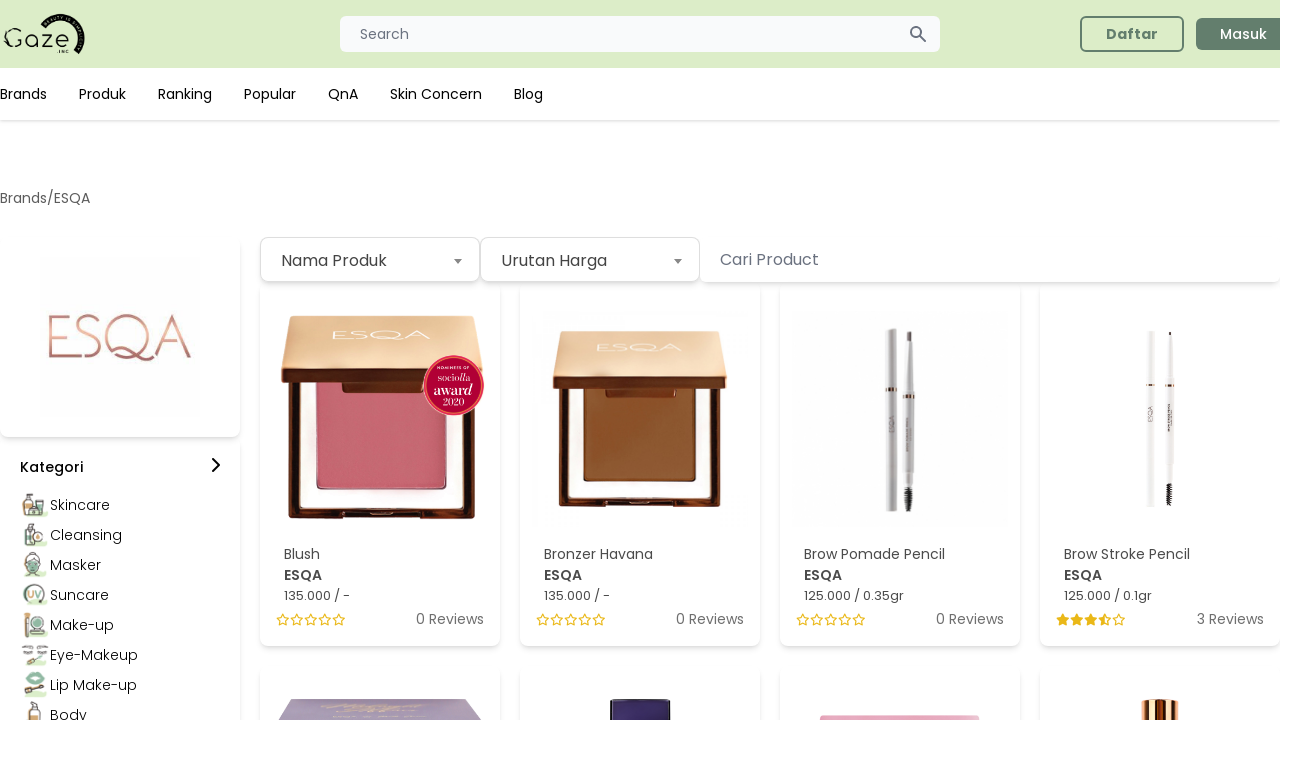

--- FILE ---
content_type: text/html; charset=UTF-8
request_url: https://gazelook.id/brand/esqa
body_size: 9830
content:
<!doctype html>
<html lang="en">
<head>
    <meta charset="utf-8">
    <title> Review ESQA - Gazelook.id</title>
    <meta content="Review merk ESQA [category] di Gazelook.id. Pelajari ingredients yang bermanfaat untuk kulitmu dengan akurat." name="description" />
    <meta name="viewport" content="width=device-width, initial-scale=1.0">
    <link href="https://gazelook.id/libs/fontawesome/css/all.min.css" rel="stylesheet">
    <link href="https://gazelook.id/css/app.css?id=F7VSG" rel="stylesheet">
    <link href="https://gazelook.id/libs/owl/owl.carousel.min.css" rel="stylesheet">
    <meta content="Gaze.Inc" name="author" />
    <link rel="shortcut icon" type="image/x-icon" href="https://gazelook.id/favicon.png">
    <link rel="canonical" href="https://gazelook.id/brand/esqa">
                <meta name="robots" content="index, follow">
        <script async src="https://www.googletagmanager.com/gtag/js?id=G-34SBBWMW9C"></script>
    <script>
        window.dataLayer = window.dataLayer || [];
        function gtag(){dataLayer.push(arguments);}
        gtag('js', new Date());
        gtag('config', 'G-34SBBWMW9C');
    </script>
    <script async src="https://pagead2.googlesyndication.com/pagead/js/adsbygoogle.js?client=ca-pub-6195724863784455" crossorigin="anonymous"></script>
        <style>
        @media (max-width: 720px) {
            .select2-container--default .select2-selection--single {
                border: 0;
            }
        }
    </style>
</head>
<body>

<nav class="lg:drop-shadow hidden lg:block">
    <div class="bg-gaze px-2 sm:px-0 py-2.5">
        <div class="container max-w-screen-sm lg:max-w-screen-lg xl:max-w-screen-xl mx-auto flex flex-wrap justify-between items-center relative">
            <a href="https://gazelook.id" class="flex items-center w-auto lg:w-[200px]">
                <img src="https://gazelook.id/img/logo-landscape-black.png" class="mr-3 h-10 sm:h-12" alt="Gaze Logo">
            </a>
            <div class="flex items-center md:order-2 w-auto lg:w-[200px]">
                
                                    <a href="https://gazelook.id/register" class="font-bold bg-transparent text-gaze-green border-2 border-gaze-green font-medium rounded-md text-sm px-6 py-1.5 text-center mr-3 flex items-center"><span>Daftar</span></a>
                    <a href="https://gazelook.id/login" class="text-white bg-gaze-green font-medium rounded-md text-sm px-6 py-1.5 text-center mr-3 flex items-center"><span>Masuk</span></a>
                            </div>
            <div class="justify-between items-center md:order-1 w-[600px] mx-auto">
                <div class="relative w-full">
                    <input type="text" name="keyword" id="first_name" class="bg-gray-50 border-0 focus:border-0 active:border-0 text-gray-900 text-sm rounded-md block w-full p-2 px-5" placeholder="Search" onclick="display_search()" readonly>
                    <button type="button" class="flex absolute inset-y-0 right-0 items-center pr-3">
                        <svg aria-hidden="true" class="w-5 h-5 text-gray-500 dark:text-gray-400" fill="currentColor" viewBox="0 0 20 20" xmlns="http://www.w3.org/2000/svg"><path fill-rule="evenodd" d="M8 4a4 4 0 100 8 4 4 0 000-8zM2 8a6 6 0 1110.89 3.476l4.817 4.817a1 1 0 01-1.414 1.414l-4.816-4.816A6 6 0 012 8z" clip-rule="evenodd"></path></svg>
                    </button>
                </div>
            </div>
        </div>
    </div>
    <div class="bg-white hidden md:block bg-white px-2 sm:px-0">
        <ul class="flex flex-col py-4 md:flex-row max-w-screen-sm lg:max-w-screen-lg xl:max-w-screen-xl mx-5 lg:mx-auto md:space-x-8 md:mt-0 text-sm font-medium">
                            <li>
                    <a href="https://gazelook.id/brands" class="block py-2 pr-4 pl-3 text-black md:bg-transparent md:p-0 font-normal" >Brands</a>
                </li>
                            <li>
                    <a href="https://gazelook.id/products" class="block py-2 pr-4 pl-3 text-black md:bg-transparent md:p-0 font-normal" >Produk</a>
                </li>
                            <li>
                    <a href="https://gazelook.id/ranking_product" class="block py-2 pr-4 pl-3 text-black md:bg-transparent md:p-0 font-normal" >Ranking</a>
                </li>
                            <li>
                    <a href="https://gazelook.id/popular_product" class="block py-2 pr-4 pl-3 text-black md:bg-transparent md:p-0 font-normal" >Popular</a>
                </li>
                            <li>
                    <a href="https://gazelook.id/qna" class="block py-2 pr-4 pl-3 text-black md:bg-transparent md:p-0 font-normal" >QnA</a>
                </li>
                            <li>
                    <a href="https://gazelook.id/skin-concerns" class="block py-2 pr-4 pl-3 text-black md:bg-transparent md:p-0 font-normal" >Skin Concern</a>
                </li>
                            <li>
                    <a href="https://gazelook.id/blog" class="block py-2 pr-4 pl-3 text-black md:bg-transparent md:p-0 font-normal" >Blog</a>
                </li>
                    </ul>
    </div>
</nav>

<nav class="block lg:hidden">
    <div class="bg-gaze p-1">
        <div class="container max-w-screen-sm lg:max-w-screen-lg xl:max-w-screen-xl mx-auto flex flex-wrap justify-between items-center relative">
            <button data-collapse-toggle="navbar-menu" type="button" class="inline-flex items-center p-2 text-sm text-gray-500 rounded-sm md:hidden" aria-controls="navbar-default" aria-expanded="false">
                <span class="sr-only">Open main menu</span>
                <svg class="w-6 h-6" aria-hidden="true" fill="currentColor" viewBox="0 0 20 20" xmlns="http://www.w3.org/2000/svg"><path fill-rule="evenodd" d="M3 5a1 1 0 011-1h12a1 1 0 110 2H4a1 1 0 01-1-1zM3 10a1 1 0 011-1h12a1 1 0 110 2H4a1 1 0 01-1-1zM3 15a1 1 0 011-1h12a1 1 0 110 2H4a1 1 0 01-1-1z" clip-rule="evenodd"></path></svg>
            </button>
            <a href="https://gazelook.id" class="flex items-center w-auto lg:[200px]">
                <img src="https://gazelook.id/img/logo-landscape-black.png" class="mr-3 h-10 sm:h-12" alt="Gaze Logo">
            </a>
        </div>
    </div>
    <div class="bg-gaze hidden md:block bg-white px-0 pb-5" id="navbar-menu">
        <ul class="flex flex-col py-4 md:flex-row max-w-screen-sm lg:max-w-screen-lg xl:max-w-screen-xl mx-5 lg:mx-auto md:space-x-8 md:mt-0 text-sm font-medium">
                            <li>
                    <a href="https://gazelook.id/brands" class="block py-2 pr-4 pl-3 text-black md:bg-transparent md:p-0 font-normal" >Brands</a>
                </li>
                            <li>
                    <a href="https://gazelook.id/products" class="block py-2 pr-4 pl-3 text-black md:bg-transparent md:p-0 font-normal" >Produk</a>
                </li>
                            <li>
                    <a href="https://gazelook.id/ranking_product" class="block py-2 pr-4 pl-3 text-black md:bg-transparent md:p-0 font-normal" >Ranking</a>
                </li>
                            <li>
                    <a href="https://gazelook.id/popular_product" class="block py-2 pr-4 pl-3 text-black md:bg-transparent md:p-0 font-normal" >Popular</a>
                </li>
                            <li>
                    <a href="https://gazelook.id/qna" class="block py-2 pr-4 pl-3 text-black md:bg-transparent md:p-0 font-normal" >QnA</a>
                </li>
                            <li>
                    <a href="https://gazelook.id/skin-concerns" class="block py-2 pr-4 pl-3 text-black md:bg-transparent md:p-0 font-normal" >Skin Concern</a>
                </li>
                            <li>
                    <a href="https://gazelook.id/blog" class="block py-2 pr-4 pl-3 text-black md:bg-transparent md:p-0 font-normal" >Blog</a>
                </li>
                                        <li>
                    <a href="https://gazelook.id/faq" class="block py-2 pr-4 pl-3 text-black md:bg-transparent md:p-0">FAQ</a>
                </li>
                    </ul>
                    <div class="flex flex-row gap-5 justify-between px-10">
                <a href="https://gazelook.id/register" class="font-bold grow bg-transparent text-gaze-green border-2 border-gaze-green font-medium rounded-md text-sm px-6 py-1.5 justify-center mr-3 flex items-center"><span>Daftar</span></a>
                <a href="https://gazelook.id/login" class="text-white grow bg-gaze-green font-medium rounded-md text-sm px-6 py-1.5 justify-center mr-3 flex items-center"><span>Masuk</span></a>
            </div>
            </div>
    </nav>

<div id="modal_search" tabindex="-1" aria-hidden="true" class="hidden overflow-y-auto overflow-x-hidden absolute top-0 right-0 left-0 z-50 w-full md:inset-0 h-modal h-[100vh]" onclick="close_search();">
    <div class="relative w-[625px] h-full md:h-auto mt-[5px]" onclick="display_search()">
        <form action="https://gazelook.id/products" class="bg-white p-3">
            <div class="relative w-full">
                <input type="text" name="keyword" id="keyword2" class="bg-gray-50 border-0 focus:border-0 active:border-0 text-gray-900 text-sm rounded-md block w-full p-2 px-5" placeholder="Search" autocomplete="off" required onkeyup="search_navbar_ajax()">
                <button type="button" class="flex absolute inset-y-0 right-0 items-center pr-3">
                    <svg aria-hidden="true" class="w-5 h-5 text-gray-500 dark:text-gray-400" fill="currentColor" viewBox="0 0 20 20" xmlns="http://www.w3.org/2000/svg"><path fill-rule="evenodd" d="M8 4a4 4 0 100 8 4 4 0 000-8zM2 8a6 6 0 1110.89 3.476l4.817 4.817a1 1 0 01-1.414 1.414l-4.816-4.816A6 6 0 012 8z" clip-rule="evenodd"></path></svg>
                </button>
            </div>
        </form>
        <div class="relative bg-white flex flex-col gap-4 dark:bg-gray-700 p-5 max-h-[600px] overflow-y-auto">
            <div id="list_search_result" class="flex flex-row flex-wrap">
            </div>
                                                                <p class="font-medium text-[14px] text-gaze-gray7">Brand</p>
                <div class="flex flex-row gap-2">
                                            <a href="https://gazelook.id/brand/esqa">
                            <img src="https://media.gazelook.id/brand_image/brand_imageUkQa.jpg" alt="" class="h-[61px] w-[120px] object-contain">
                        </a>
                                    </div>
                                            </div>
    </div>
</div>


    <div class="max-w-screen-sm lg:max-w-screen-lg xl:max-w-screen-xl mx-5 lg:mx-auto mb-10">
        <div class="flex flex-col gap-3 lg:gap-10 lg:py-10">
                                            <div class="flex flex-row gap-2 my-7 text-[14px] text-gaze-gray-transparent4">
                        <span>Brands</span>
                            <span>/</span>
                                <h1>ESQA</h1>
                    </div>
                        <form class="grid grid-cols-1 lg:grid-cols-5 gap-5" id="form_search">
                <div class="col-span-1 hidden lg:flex flex-col gap-5">
                    <div class="rounded-lg shadow-md p-5">
            <img src="https://media.gazelook.id/brand_image/brand_imageUkQa.jpg" alt="" class="w-[30%] lg:w-[80%] h-auto object-contain mx-auto">
        </div>
                <input type="hidden" name="category_code" id="category2_code" value="">
    <div class="rounded-lg shadow-md px-5 py-3 lg:p-5 mt-5 lg:mt-0 lg:block">
        <div class="flex flex-row justify-between" onclick="toggle_kategori()">
            <p class="font-medium text-[14px]">Kategori</p>
            <i class="fa fa-chevron-right" id="icon_kategori"></i>
        </div>
        <div class="hidden lg:flex flex-col gap-1 mt-3" id="list_kategori">
                                        <span onclick="select_category2('001')" id="item_category2_001" class="text-[14px] cursor-pointer font-light flex flex-row items-center gap-2">
                                            <img src="https://gazelook.id/img/icon-category/skincare.png" alt="" class="h-[30px]">
                                        <span class="label-category">Skincare</span>
                </span>
                <div class="list-sub pl-[40px] flex flex-col gap-2" id="list_sub_category2_001"></div>
                            <span onclick="select_category2('002')" id="item_category2_002" class="text-[14px] cursor-pointer font-light flex flex-row items-center gap-2">
                                            <img src="https://gazelook.id/img/icon-category/cleansing.png" alt="" class="h-[30px]">
                                        <span class="label-category">Cleansing</span>
                </span>
                <div class="list-sub pl-[40px] flex flex-col gap-2" id="list_sub_category2_002"></div>
                            <span onclick="select_category2('003')" id="item_category2_003" class="text-[14px] cursor-pointer font-light flex flex-row items-center gap-2">
                                            <img src="https://gazelook.id/img/icon-category/masker.png" alt="" class="h-[30px]">
                                        <span class="label-category">Masker</span>
                </span>
                <div class="list-sub pl-[40px] flex flex-col gap-2" id="list_sub_category2_003"></div>
                            <span onclick="select_category2('004')" id="item_category2_004" class="text-[14px] cursor-pointer font-light flex flex-row items-center gap-2">
                                            <img src="https://gazelook.id/img/icon-category/suncare.png" alt="" class="h-[30px]">
                                        <span class="label-category">Suncare</span>
                </span>
                <div class="list-sub pl-[40px] flex flex-col gap-2" id="list_sub_category2_004"></div>
                            <span onclick="select_category2('005')" id="item_category2_005" class="text-[14px] cursor-pointer font-light flex flex-row items-center gap-2">
                                            <img src="https://gazelook.id/img/icon-category/make-up.png" alt="" class="h-[30px]">
                                        <span class="label-category">Make-up</span>
                </span>
                <div class="list-sub pl-[40px] flex flex-col gap-2" id="list_sub_category2_005"></div>
                            <span onclick="select_category2('006')" id="item_category2_006" class="text-[14px] cursor-pointer font-light flex flex-row items-center gap-2">
                                            <img src="https://gazelook.id/img/icon-category/eye-makeup.png" alt="" class="h-[30px]">
                                        <span class="label-category">Eye-Makeup</span>
                </span>
                <div class="list-sub pl-[40px] flex flex-col gap-2" id="list_sub_category2_006"></div>
                            <span onclick="select_category2('007')" id="item_category2_007" class="text-[14px] cursor-pointer font-light flex flex-row items-center gap-2">
                                            <img src="https://gazelook.id/img/icon-category/lip-make-up.png" alt="" class="h-[30px]">
                                        <span class="label-category">Lip Make-up</span>
                </span>
                <div class="list-sub pl-[40px] flex flex-col gap-2" id="list_sub_category2_007"></div>
                            <span onclick="select_category2('008')" id="item_category2_008" class="text-[14px] cursor-pointer font-light flex flex-row items-center gap-2">
                                            <img src="https://gazelook.id/img/icon-category/body.png" alt="" class="h-[30px]">
                                        <span class="label-category">Body</span>
                </span>
                <div class="list-sub pl-[40px] flex flex-col gap-2" id="list_sub_category2_008"></div>
                            <span onclick="select_category2('009')" id="item_category2_009" class="text-[14px] cursor-pointer font-light flex flex-row items-center gap-2">
                                            <img src="https://gazelook.id/img/icon-category/hair.png" alt="" class="h-[30px]">
                                        <span class="label-category">Hair</span>
                </span>
                <div class="list-sub pl-[40px] flex flex-col gap-2" id="list_sub_category2_009"></div>
                            <span onclick="select_category2('010')" id="item_category2_010" class="text-[14px] cursor-pointer font-light flex flex-row items-center gap-2">
                                            <img src="https://gazelook.id/img/icon-category/parfum.png" alt="" class="h-[30px]">
                                        <span class="label-category">Parfum</span>
                </span>
                <div class="list-sub pl-[40px] flex flex-col gap-2" id="list_sub_category2_010"></div>
                            <span onclick="select_category2('011')" id="item_category2_011" class="text-[14px] cursor-pointer font-light flex flex-row items-center gap-2">
                                            <img src="https://gazelook.id/img/icon-category/produk-pria.png" alt="" class="h-[30px]">
                                        <span class="label-category">Produk Pria</span>
                </span>
                <div class="list-sub pl-[40px] flex flex-col gap-2" id="list_sub_category2_011"></div>
                            <span onclick="select_category2('012')" id="item_category2_012" class="text-[14px] cursor-pointer font-light flex flex-row items-center gap-2">
                                            <img src="https://gazelook.id/img/icon-category/bayi.png" alt="" class="h-[30px]">
                                        <span class="label-category">Bayi</span>
                </span>
                <div class="list-sub pl-[40px] flex flex-col gap-2" id="list_sub_category2_012"></div>
                            <span onclick="select_category2('013')" id="item_category2_013" class="text-[14px] cursor-pointer font-light flex flex-row items-center gap-2">
                                            <img src="https://gazelook.id/img/icon-category/nail.png" alt="" class="h-[30px]">
                                        <span class="label-category">Nail</span>
                </span>
                <div class="list-sub pl-[40px] flex flex-col gap-2" id="list_sub_category2_013"></div>
                    </div>
    </div>
    <div class="rounded-lg shadow-md px-5 py-3 lg:p-5">
        <div class="flex flex-row justify-between" onclick="toggle_manfaat()">
            <p class="font-medium text-[14px]">Manfaat</p>
            <i class="fa fa-chevron-right" id="icon_manfaat"></i>
        </div>
        <div class="hidden lg:flex flex-col gap-1 mt-3" id="list_manfaat">
                            <div class="flex items-center">
                    <input id="manfaat2_Brightening" name="list_concern[]" type="checkbox" value="Brightening" class="w-4 h-4 text-gaze-green bg-gray-100 border-gaze-green focus:ring-blue-500 dark:focus:ring-blue-600 dark:ring-offset-gray-800 focus:ring-2 dark:bg-gray-700 dark:border-gray-600" >
                    <label for="manfaat2_Brightening" class="ml-2 text-sm font-medium text-gray-900 dark:text-gray-300 flex flex-row gap-1 items-center">
                        <img src="https://gazelook.id/img/concern/brightening.png" alt="" class="h-[30px]">
                        <span>Brightening</span>
                    </label>
                </div>
                            <div class="flex items-center">
                    <input id="manfaat2_Acne Care" name="list_concern[]" type="checkbox" value="Acne Care" class="w-4 h-4 text-gaze-green bg-gray-100 border-gaze-green focus:ring-blue-500 dark:focus:ring-blue-600 dark:ring-offset-gray-800 focus:ring-2 dark:bg-gray-700 dark:border-gray-600" >
                    <label for="manfaat2_Acne Care" class="ml-2 text-sm font-medium text-gray-900 dark:text-gray-300 flex flex-row gap-1 items-center">
                        <img src="https://gazelook.id/img/concern/acne-care.png" alt="" class="h-[30px]">
                        <span>Acne Care</span>
                    </label>
                </div>
                            <div class="flex items-center">
                    <input id="manfaat2_Pore Care" name="list_concern[]" type="checkbox" value="Pore Care" class="w-4 h-4 text-gaze-green bg-gray-100 border-gaze-green focus:ring-blue-500 dark:focus:ring-blue-600 dark:ring-offset-gray-800 focus:ring-2 dark:bg-gray-700 dark:border-gray-600" >
                    <label for="manfaat2_Pore Care" class="ml-2 text-sm font-medium text-gray-900 dark:text-gray-300 flex flex-row gap-1 items-center">
                        <img src="https://gazelook.id/img/concern/pore-care.png" alt="" class="h-[30px]">
                        <span>Pore Care</span>
                    </label>
                </div>
                            <div class="flex items-center">
                    <input id="manfaat2_Pigmentasi" name="list_concern[]" type="checkbox" value="Pigmentasi" class="w-4 h-4 text-gaze-green bg-gray-100 border-gaze-green focus:ring-blue-500 dark:focus:ring-blue-600 dark:ring-offset-gray-800 focus:ring-2 dark:bg-gray-700 dark:border-gray-600" >
                    <label for="manfaat2_Pigmentasi" class="ml-2 text-sm font-medium text-gray-900 dark:text-gray-300 flex flex-row gap-1 items-center">
                        <img src="https://gazelook.id/img/concern/pigmentasi.png" alt="" class="h-[30px]">
                        <span>Pigmentasi</span>
                    </label>
                </div>
                            <div class="flex items-center">
                    <input id="manfaat2_UV Protection" name="list_concern[]" type="checkbox" value="UV Protection" class="w-4 h-4 text-gaze-green bg-gray-100 border-gaze-green focus:ring-blue-500 dark:focus:ring-blue-600 dark:ring-offset-gray-800 focus:ring-2 dark:bg-gray-700 dark:border-gray-600" >
                    <label for="manfaat2_UV Protection" class="ml-2 text-sm font-medium text-gray-900 dark:text-gray-300 flex flex-row gap-1 items-center">
                        <img src="https://gazelook.id/img/concern/uv-protection.png" alt="" class="h-[30px]">
                        <span>UV Protection</span>
                    </label>
                </div>
                            <div class="flex items-center">
                    <input id="manfaat2_Soothing" name="list_concern[]" type="checkbox" value="Soothing" class="w-4 h-4 text-gaze-green bg-gray-100 border-gaze-green focus:ring-blue-500 dark:focus:ring-blue-600 dark:ring-offset-gray-800 focus:ring-2 dark:bg-gray-700 dark:border-gray-600" >
                    <label for="manfaat2_Soothing" class="ml-2 text-sm font-medium text-gray-900 dark:text-gray-300 flex flex-row gap-1 items-center">
                        <img src="https://gazelook.id/img/concern/soothing.png" alt="" class="h-[30px]">
                        <span>Soothing</span>
                    </label>
                </div>
                            <div class="flex items-center">
                    <input id="manfaat2_Anti-Inflamasi" name="list_concern[]" type="checkbox" value="Anti-Inflamasi" class="w-4 h-4 text-gaze-green bg-gray-100 border-gaze-green focus:ring-blue-500 dark:focus:ring-blue-600 dark:ring-offset-gray-800 focus:ring-2 dark:bg-gray-700 dark:border-gray-600" >
                    <label for="manfaat2_Anti-Inflamasi" class="ml-2 text-sm font-medium text-gray-900 dark:text-gray-300 flex flex-row gap-1 items-center">
                        <img src="https://gazelook.id/img/concern/anti-inflamasi.png" alt="" class="h-[30px]">
                        <span>Anti-Inflamasi</span>
                    </label>
                </div>
                            <div class="flex items-center">
                    <input id="manfaat2_Anti Aging" name="list_concern[]" type="checkbox" value="Anti Aging" class="w-4 h-4 text-gaze-green bg-gray-100 border-gaze-green focus:ring-blue-500 dark:focus:ring-blue-600 dark:ring-offset-gray-800 focus:ring-2 dark:bg-gray-700 dark:border-gray-600" >
                    <label for="manfaat2_Anti Aging" class="ml-2 text-sm font-medium text-gray-900 dark:text-gray-300 flex flex-row gap-1 items-center">
                        <img src="https://gazelook.id/img/concern/anti-aging.png" alt="" class="h-[30px]">
                        <span>Anti Aging</span>
                    </label>
                </div>
                            <div class="flex items-center">
                    <input id="manfaat2_Healing" name="list_concern[]" type="checkbox" value="Healing" class="w-4 h-4 text-gaze-green bg-gray-100 border-gaze-green focus:ring-blue-500 dark:focus:ring-blue-600 dark:ring-offset-gray-800 focus:ring-2 dark:bg-gray-700 dark:border-gray-600" >
                    <label for="manfaat2_Healing" class="ml-2 text-sm font-medium text-gray-900 dark:text-gray-300 flex flex-row gap-1 items-center">
                        <img src="https://gazelook.id/img/concern/healing.png" alt="" class="h-[30px]">
                        <span>Healing</span>
                    </label>
                </div>
                            <div class="flex items-center">
                    <input id="manfaat2_Moisturising" name="list_concern[]" type="checkbox" value="Moisturising" class="w-4 h-4 text-gaze-green bg-gray-100 border-gaze-green focus:ring-blue-500 dark:focus:ring-blue-600 dark:ring-offset-gray-800 focus:ring-2 dark:bg-gray-700 dark:border-gray-600" >
                    <label for="manfaat2_Moisturising" class="ml-2 text-sm font-medium text-gray-900 dark:text-gray-300 flex flex-row gap-1 items-center">
                        <img src="https://gazelook.id/img/concern/moisturising.png" alt="" class="h-[30px]">
                        <span>Moisturising</span>
                    </label>
                </div>
                    </div>
    </div>
    <div class="rounded-lg shadow-md px-5 py-3 lg:p-5">
        <div class="flex flex-row justify-between" onclick="toggle_rating()">
            <p class="font-medium text-[14px]">Rating</p>
            <i class="fa fa-chevron-right" id="icon_rating"></i>
        </div>
        <div class="hidden lg:flex flex-col gap-1 mt-3" id="list_rating">
                            <div class="flex items-center">
                    <input id="rating2_5" name="list_rating[]" type="checkbox" value="5" class="w-4 h-4 text-gaze-green bg-gray-100 border-gaze-green focus:ring-blue-500 dark:focus:ring-blue-600 dark:ring-offset-gray-800 focus:ring-2 dark:bg-gray-700 dark:border-gray-600">
                    <label for="rating2_5" class="ml-2 text-sm font-medium text-gray-900 flex flex-row gap-2 items-center">
                        <img src="https://gazelook.id/img/rating/rating_5.png" alt="" class="h-[18px]">
                        <i class="fa-regular fa-star text-gaze-yellow"></i> 5
                    </label>
                </div>
                            <div class="flex items-center">
                    <input id="rating2_4" name="list_rating[]" type="checkbox" value="4" class="w-4 h-4 text-gaze-green bg-gray-100 border-gaze-green focus:ring-blue-500 dark:focus:ring-blue-600 dark:ring-offset-gray-800 focus:ring-2 dark:bg-gray-700 dark:border-gray-600">
                    <label for="rating2_4" class="ml-2 text-sm font-medium text-gray-900 flex flex-row gap-2 items-center">
                        <img src="https://gazelook.id/img/rating/rating_4.png" alt="" class="h-[18px]">
                        <i class="fa-regular fa-star text-gaze-yellow"></i> 4
                    </label>
                </div>
                            <div class="flex items-center">
                    <input id="rating2_3" name="list_rating[]" type="checkbox" value="3" class="w-4 h-4 text-gaze-green bg-gray-100 border-gaze-green focus:ring-blue-500 dark:focus:ring-blue-600 dark:ring-offset-gray-800 focus:ring-2 dark:bg-gray-700 dark:border-gray-600">
                    <label for="rating2_3" class="ml-2 text-sm font-medium text-gray-900 flex flex-row gap-2 items-center">
                        <img src="https://gazelook.id/img/rating/rating_3.png" alt="" class="h-[18px]">
                        <i class="fa-regular fa-star text-gaze-yellow"></i> 3
                    </label>
                </div>
                            <div class="flex items-center">
                    <input id="rating2_2" name="list_rating[]" type="checkbox" value="2" class="w-4 h-4 text-gaze-green bg-gray-100 border-gaze-green focus:ring-blue-500 dark:focus:ring-blue-600 dark:ring-offset-gray-800 focus:ring-2 dark:bg-gray-700 dark:border-gray-600">
                    <label for="rating2_2" class="ml-2 text-sm font-medium text-gray-900 flex flex-row gap-2 items-center">
                        <img src="https://gazelook.id/img/rating/rating_2.png" alt="" class="h-[18px]">
                        <i class="fa-regular fa-star text-gaze-yellow"></i> 2
                    </label>
                </div>
                            <div class="flex items-center">
                    <input id="rating2_1" name="list_rating[]" type="checkbox" value="1" class="w-4 h-4 text-gaze-green bg-gray-100 border-gaze-green focus:ring-blue-500 dark:focus:ring-blue-600 dark:ring-offset-gray-800 focus:ring-2 dark:bg-gray-700 dark:border-gray-600">
                    <label for="rating2_1" class="ml-2 text-sm font-medium text-gray-900 flex flex-row gap-2 items-center">
                        <img src="https://gazelook.id/img/rating/rating_1.png" alt="" class="h-[18px]">
                        <i class="fa-regular fa-star text-gaze-yellow"></i> 1
                    </label>
                </div>
                    </div>
    </div>

    <div class="flex flex-row justify-center gap-5 px-2">
        <button type="button" class="font-semibold bg-transparent text-gaze-gray3 border-2 border-gaze-green3 rounded-md text-sm text-center gap-2 h-[44px] grow">
            Reset
        </button>
        <button type="submit" class="text-white bg-gaze-green3 font-medium rounded-md text-sm text-center h-[44px] grow">
            Terapkan
        </button>
    </div>
</div>

                <div class="col-span-1 lg:col-span-4 flex flex-col gap-5">
                    <div class="flex flex-col lg:flex-row gap-5 w-full">
    <input type="hidden" name="_token" value="SIdSMM4m6kdxzDNqxtVlkqUtunW2e34D9jy2u8Ua">    <div class="flex flex-row gap-5 lg:mt-0 mt-5">
        <div class="rounded-lg shadow-md w-1/2 lg:min-w-[220px]">
                        <select
    class="w-full h-[56px] rounded-[6px] border-gaze-gray-transparent3 px-5 text-[16px] text-gaze-brown4 focus:border-0 focus:ring-gaze-gray-transparent3 focus:ring-2 select2 border-0 h-[45px]"
    name="sort"
    id="sort"
    onchange="search_modal()"
>
                <option value="name" selected>Nama Produk</option>
            <option value="rating" >Top Rating</option>
            <option value="review" >Most Review</option>
    </select>
<div class="p-4 text-sm rounded-lg bg-red-200 text-red-800  hidden " role="alert">
    
</div>
        </div>
        <div class="rounded-lg shadow-md w-1/2 lg:min-w-[220px]">
                        <select
    class="w-full h-[56px] rounded-[6px] border-gaze-gray-transparent3 px-5 text-[16px] text-gaze-brown4 focus:border-0 focus:ring-gaze-gray-transparent3 focus:ring-2 select2 border-0 h-[45px]"
    name="sort_price"
    id="sort_price"
    onchange="search_modal()"
>
                <option value="" selected>Urutan Harga</option>
            <option value="highest" >Harga Tertinggi</option>
            <option value="lowest" >Harga Terendah</option>
    </select>
<div class="p-4 text-sm rounded-lg bg-red-200 text-red-800  hidden " role="alert">
    
</div>
        </div>
    </div>
    <div class="flex flex-row items-center gap-3 grow">
        <div class="rounded-lg shadow-md grow">
            <input
    type="text"
    class="w-full h-[56px] rounded-[6px] border-gaze-gray-transparent3 px-5 text-[16px] text-gaze-brown4 focus:border-0 focus:ring-gaze-gray-transparent3 focus:ring-2 border-0 h-[45px]"
    name="keyword"
    id="keyword"
    placeholder="Cari Product"
    
/>
<div class="p-4 text-sm rounded-lg bg-red-200 text-red-800  hidden " role="alert">
    
</div>
        </div>
        <img src="https://gazelook.id/img/filter.png" alt="" class="h-[24px] w-[24px] block lg:hidden" onclick="open_modal_filter()" />
    </div>
</div>
                    <div class="grid grid-cols-2 md:grid-cols-4 gap-3 md:gap-5" id="product_list">
                                                    <a href="https://gazelook.id/product/blush" class="h-full">
    <div class="flex flex-col p-1 lg:p-3 justify-between shadow-md rounded-lg gap-1 h-full">
        <div class="flex flex-col">
            <img src="https://media.gazelook.id/product_image/vlpjO8eIdmUmOXxAwv7lpI07AiNHvcbe.png" class="mx-auto h-[130px] lg:h-[250px] object-contain" alt="">
            <div class="flex flex-col mx-1 lg:mx-3">
                <p class="text-gaze-brown font-normal line-clamp-2 text-[8px] lg:text-[14px]">Blush</p>
                <p class="text-gaze-brown font-semibold text-[8px] lg:text-[14px]">ESQA</p>
                <p class="text-gaze-brown font-normal text-[7px] lg:text-[13px]">135.000 / -</p>
            </div>
        </div>
        <div class="flex flex-col lg:flex-row justify-between items-start lg:items-center p-1">
            <div class="flex flex-row text-[8px] lg:text-xs">
                    <i class="fa-regular fa-star text-gaze-yellow"></i>
            <i class="fa-regular fa-star text-gaze-yellow"></i>
            <i class="fa-regular fa-star text-gaze-yellow"></i>
            <i class="fa-regular fa-star text-gaze-yellow"></i>
            <i class="fa-regular fa-star text-gaze-yellow"></i>
    </div>
            <span class="text-gaze-gray text-[9px] lg:text-[14px]">0 Reviews</span>
        </div>
    </div>
</a>
                                                    <a href="https://gazelook.id/product/bronzer-havana" class="h-full">
    <div class="flex flex-col p-1 lg:p-3 justify-between shadow-md rounded-lg gap-1 h-full">
        <div class="flex flex-col">
            <img src="https://media.gazelook.id/product_image/jYKG4F0wiHFvayHt6WZ5Al3oyGrPM8tR.png" class="mx-auto h-[130px] lg:h-[250px] object-contain" alt="">
            <div class="flex flex-col mx-1 lg:mx-3">
                <p class="text-gaze-brown font-normal line-clamp-2 text-[8px] lg:text-[14px]">Bronzer Havana</p>
                <p class="text-gaze-brown font-semibold text-[8px] lg:text-[14px]">ESQA</p>
                <p class="text-gaze-brown font-normal text-[7px] lg:text-[13px]">135.000 / -</p>
            </div>
        </div>
        <div class="flex flex-col lg:flex-row justify-between items-start lg:items-center p-1">
            <div class="flex flex-row text-[8px] lg:text-xs">
                    <i class="fa-regular fa-star text-gaze-yellow"></i>
            <i class="fa-regular fa-star text-gaze-yellow"></i>
            <i class="fa-regular fa-star text-gaze-yellow"></i>
            <i class="fa-regular fa-star text-gaze-yellow"></i>
            <i class="fa-regular fa-star text-gaze-yellow"></i>
    </div>
            <span class="text-gaze-gray text-[9px] lg:text-[14px]">0 Reviews</span>
        </div>
    </div>
</a>
                                                    <a href="https://gazelook.id/product/brow-pomade-pencil" class="h-full">
    <div class="flex flex-col p-1 lg:p-3 justify-between shadow-md rounded-lg gap-1 h-full">
        <div class="flex flex-col">
            <img src="https://media.gazelook.id/product_image/znI9bd1F57gM4H6NYOoRhV2PKk6y1AaG.png" class="mx-auto h-[130px] lg:h-[250px] object-contain" alt="">
            <div class="flex flex-col mx-1 lg:mx-3">
                <p class="text-gaze-brown font-normal line-clamp-2 text-[8px] lg:text-[14px]">Brow Pomade Pencil</p>
                <p class="text-gaze-brown font-semibold text-[8px] lg:text-[14px]">ESQA</p>
                <p class="text-gaze-brown font-normal text-[7px] lg:text-[13px]">125.000 / 0.35gr</p>
            </div>
        </div>
        <div class="flex flex-col lg:flex-row justify-between items-start lg:items-center p-1">
            <div class="flex flex-row text-[8px] lg:text-xs">
                    <i class="fa-regular fa-star text-gaze-yellow"></i>
            <i class="fa-regular fa-star text-gaze-yellow"></i>
            <i class="fa-regular fa-star text-gaze-yellow"></i>
            <i class="fa-regular fa-star text-gaze-yellow"></i>
            <i class="fa-regular fa-star text-gaze-yellow"></i>
    </div>
            <span class="text-gaze-gray text-[9px] lg:text-[14px]">0 Reviews</span>
        </div>
    </div>
</a>
                                                    <a href="https://gazelook.id/product/brow-stroke-pencil" class="h-full">
    <div class="flex flex-col p-1 lg:p-3 justify-between shadow-md rounded-lg gap-1 h-full">
        <div class="flex flex-col">
            <img src="https://media.gazelook.id/product_image/H6WGVwmy94eOnhNxGmhr1VlvQ74qrCTt.png" class="mx-auto h-[130px] lg:h-[250px] object-contain" alt="">
            <div class="flex flex-col mx-1 lg:mx-3">
                <p class="text-gaze-brown font-normal line-clamp-2 text-[8px] lg:text-[14px]">Brow Stroke Pencil</p>
                <p class="text-gaze-brown font-semibold text-[8px] lg:text-[14px]">ESQA</p>
                <p class="text-gaze-brown font-normal text-[7px] lg:text-[13px]">125.000 / 0.1gr</p>
            </div>
        </div>
        <div class="flex flex-col lg:flex-row justify-between items-start lg:items-center p-1">
            <div class="flex flex-row text-[8px] lg:text-xs">
            <i class="fa-solid fa-star text-gaze-yellow"></i>
            <i class="fa-solid fa-star text-gaze-yellow"></i>
            <i class="fa-solid fa-star text-gaze-yellow"></i>
                <i class="fa-solid fa-star-half-stroke text-gaze-yellow"></i>
                <i class="fa-regular fa-star text-gaze-yellow"></i>
    </div>
            <span class="text-gaze-gray text-[9px] lg:text-[14px]">3 Reviews</span>
        </div>
    </div>
</a>
                                                    <a href="https://gazelook.id/product/esqa-x-paola-serena-eyeshadow-palette-midnight-affair" class="h-full">
    <div class="flex flex-col p-1 lg:p-3 justify-between shadow-md rounded-lg gap-1 h-full">
        <div class="flex flex-col">
            <img src="https://media.gazelook.id/product_image/LzMd3h2OWGXJNgqwSt9IE81qWSBSzdrK.png" class="mx-auto h-[130px] lg:h-[250px] object-contain" alt="">
            <div class="flex flex-col mx-1 lg:mx-3">
                <p class="text-gaze-brown font-normal line-clamp-2 text-[8px] lg:text-[14px]">ESQA x Paola Serena Eyeshadow Palette (M...</p>
                <p class="text-gaze-brown font-semibold text-[8px] lg:text-[14px]">ESQA</p>
                <p class="text-gaze-brown font-normal text-[7px] lg:text-[13px]">245.000 / 9gr</p>
            </div>
        </div>
        <div class="flex flex-col lg:flex-row justify-between items-start lg:items-center p-1">
            <div class="flex flex-row text-[8px] lg:text-xs">
            <i class="fa-solid fa-star text-gaze-yellow"></i>
            <i class="fa-solid fa-star text-gaze-yellow"></i>
            <i class="fa-solid fa-star text-gaze-yellow"></i>
            <i class="fa-solid fa-star text-gaze-yellow"></i>
            <i class="fa-solid fa-star text-gaze-yellow"></i>
            </div>
            <span class="text-gaze-gray text-[9px] lg:text-[14px]">1 Reviews</span>
        </div>
    </div>
</a>
                                                    <a href="https://gazelook.id/product/esqa-x-paola-serena-liquid-eyeshadow" class="h-full">
    <div class="flex flex-col p-1 lg:p-3 justify-between shadow-md rounded-lg gap-1 h-full">
        <div class="flex flex-col">
            <img src="https://media.gazelook.id/product_image/vAuo40i90oXxUZNhIwKqAsqHxKR2M1hM.png" class="mx-auto h-[130px] lg:h-[250px] object-contain" alt="">
            <div class="flex flex-col mx-1 lg:mx-3">
                <p class="text-gaze-brown font-normal line-clamp-2 text-[8px] lg:text-[14px]">ESQA x Paola Serena Liquid Eyeshadow</p>
                <p class="text-gaze-brown font-semibold text-[8px] lg:text-[14px]">ESQA</p>
                <p class="text-gaze-brown font-normal text-[7px] lg:text-[13px]">165.000 / 4.8gr</p>
            </div>
        </div>
        <div class="flex flex-col lg:flex-row justify-between items-start lg:items-center p-1">
            <div class="flex flex-row text-[8px] lg:text-xs">
                    <i class="fa-regular fa-star text-gaze-yellow"></i>
            <i class="fa-regular fa-star text-gaze-yellow"></i>
            <i class="fa-regular fa-star text-gaze-yellow"></i>
            <i class="fa-regular fa-star text-gaze-yellow"></i>
            <i class="fa-regular fa-star text-gaze-yellow"></i>
    </div>
            <span class="text-gaze-gray text-[9px] lg:text-[14px]">0 Reviews</span>
        </div>
    </div>
</a>
                                                    <a href="https://gazelook.id/product/esqaxbcl-single-palette-blush" class="h-full">
    <div class="flex flex-col p-1 lg:p-3 justify-between shadow-md rounded-lg gap-1 h-full">
        <div class="flex flex-col">
            <img src="https://media.gazelook.id/product_image/H31sDioq700gHddMJVkCYc61oIRP48wm.png" class="mx-auto h-[130px] lg:h-[250px] object-contain" alt="">
            <div class="flex flex-col mx-1 lg:mx-3">
                <p class="text-gaze-brown font-normal line-clamp-2 text-[8px] lg:text-[14px]">ESQAxBCL Single Palette Blush</p>
                <p class="text-gaze-brown font-semibold text-[8px] lg:text-[14px]">ESQA</p>
                <p class="text-gaze-brown font-normal text-[7px] lg:text-[13px]">135.000 / 4.3gr</p>
            </div>
        </div>
        <div class="flex flex-col lg:flex-row justify-between items-start lg:items-center p-1">
            <div class="flex flex-row text-[8px] lg:text-xs">
                    <i class="fa-regular fa-star text-gaze-yellow"></i>
            <i class="fa-regular fa-star text-gaze-yellow"></i>
            <i class="fa-regular fa-star text-gaze-yellow"></i>
            <i class="fa-regular fa-star text-gaze-yellow"></i>
            <i class="fa-regular fa-star text-gaze-yellow"></i>
    </div>
            <span class="text-gaze-gray text-[9px] lg:text-[14px]">0 Reviews</span>
        </div>
    </div>
</a>
                                                    <a href="https://gazelook.id/product/flawless-liquid-concealer" class="h-full">
    <div class="flex flex-col p-1 lg:p-3 justify-between shadow-md rounded-lg gap-1 h-full">
        <div class="flex flex-col">
            <img src="https://media.gazelook.id/product_image/myAXw3uSMe3GFBRhaTSFCZEwk5XMBhnJ.png" class="mx-auto h-[130px] lg:h-[250px] object-contain" alt="">
            <div class="flex flex-col mx-1 lg:mx-3">
                <p class="text-gaze-brown font-normal line-clamp-2 text-[8px] lg:text-[14px]">Flawless Liquid Concealer</p>
                <p class="text-gaze-brown font-semibold text-[8px] lg:text-[14px]">ESQA</p>
                <p class="text-gaze-brown font-normal text-[7px] lg:text-[13px]">165.000 / 15gr</p>
            </div>
        </div>
        <div class="flex flex-col lg:flex-row justify-between items-start lg:items-center p-1">
            <div class="flex flex-row text-[8px] lg:text-xs">
                    <i class="fa-regular fa-star text-gaze-yellow"></i>
            <i class="fa-regular fa-star text-gaze-yellow"></i>
            <i class="fa-regular fa-star text-gaze-yellow"></i>
            <i class="fa-regular fa-star text-gaze-yellow"></i>
            <i class="fa-regular fa-star text-gaze-yellow"></i>
    </div>
            <span class="text-gaze-gray text-[9px] lg:text-[14px]">0 Reviews</span>
        </div>
    </div>
</a>
                                                    <a href="https://gazelook.id/product/flawless-liquid-corrector" class="h-full">
    <div class="flex flex-col p-1 lg:p-3 justify-between shadow-md rounded-lg gap-1 h-full">
        <div class="flex flex-col">
            <img src="https://media.gazelook.id/product_image/41N7EH1FgrlU5VKChEPnVuDMVrjFgjfl.png" class="mx-auto h-[130px] lg:h-[250px] object-contain" alt="">
            <div class="flex flex-col mx-1 lg:mx-3">
                <p class="text-gaze-brown font-normal line-clamp-2 text-[8px] lg:text-[14px]">Flawless Liquid Corrector</p>
                <p class="text-gaze-brown font-semibold text-[8px] lg:text-[14px]">ESQA</p>
                <p class="text-gaze-brown font-normal text-[7px] lg:text-[13px]">165.000 / 15gr</p>
            </div>
        </div>
        <div class="flex flex-col lg:flex-row justify-between items-start lg:items-center p-1">
            <div class="flex flex-row text-[8px] lg:text-xs">
                    <i class="fa-regular fa-star text-gaze-yellow"></i>
            <i class="fa-regular fa-star text-gaze-yellow"></i>
            <i class="fa-regular fa-star text-gaze-yellow"></i>
            <i class="fa-regular fa-star text-gaze-yellow"></i>
            <i class="fa-regular fa-star text-gaze-yellow"></i>
    </div>
            <span class="text-gaze-gray text-[9px] lg:text-[14px]">0 Reviews</span>
        </div>
    </div>
</a>
                                                    <a href="https://gazelook.id/product/flawless-powder-foundation" class="h-full">
    <div class="flex flex-col p-1 lg:p-3 justify-between shadow-md rounded-lg gap-1 h-full">
        <div class="flex flex-col">
            <img src="https://media.gazelook.id/product_image/u7FGXcNqTS9cfTJRoGMTvLsE9ikfDvgp.png" class="mx-auto h-[130px] lg:h-[250px] object-contain" alt="">
            <div class="flex flex-col mx-1 lg:mx-3">
                <p class="text-gaze-brown font-normal line-clamp-2 text-[8px] lg:text-[14px]">Flawless Powder Foundation</p>
                <p class="text-gaze-brown font-semibold text-[8px] lg:text-[14px]">ESQA</p>
                <p class="text-gaze-brown font-normal text-[7px] lg:text-[13px]">185.000 / 6.4gr</p>
            </div>
        </div>
        <div class="flex flex-col lg:flex-row justify-between items-start lg:items-center p-1">
            <div class="flex flex-row text-[8px] lg:text-xs">
                    <i class="fa-regular fa-star text-gaze-yellow"></i>
            <i class="fa-regular fa-star text-gaze-yellow"></i>
            <i class="fa-regular fa-star text-gaze-yellow"></i>
            <i class="fa-regular fa-star text-gaze-yellow"></i>
            <i class="fa-regular fa-star text-gaze-yellow"></i>
    </div>
            <span class="text-gaze-gray text-[9px] lg:text-[14px]">0 Reviews</span>
        </div>
    </div>
</a>
                                                    <a href="https://gazelook.id/product/freeze-tinted-brow-mascara-01-ash-brown" class="h-full">
    <div class="flex flex-col p-1 lg:p-3 justify-between shadow-md rounded-lg gap-1 h-full">
        <div class="flex flex-col">
            <img src="https://media.gazelook.id/product_image/WRmBBnVWew9ykMJPhB2uiOEXWC2Po9Ua.png" class="mx-auto h-[130px] lg:h-[250px] object-contain" alt="">
            <div class="flex flex-col mx-1 lg:mx-3">
                <p class="text-gaze-brown font-normal line-clamp-2 text-[8px] lg:text-[14px]">Freeze Tinted Brow Mascara 01 - Ash Brow...</p>
                <p class="text-gaze-brown font-semibold text-[8px] lg:text-[14px]">ESQA</p>
                <p class="text-gaze-brown font-normal text-[7px] lg:text-[13px]">150.000 / 7ml</p>
            </div>
        </div>
        <div class="flex flex-col lg:flex-row justify-between items-start lg:items-center p-1">
            <div class="flex flex-row text-[8px] lg:text-xs">
                    <i class="fa-regular fa-star text-gaze-yellow"></i>
            <i class="fa-regular fa-star text-gaze-yellow"></i>
            <i class="fa-regular fa-star text-gaze-yellow"></i>
            <i class="fa-regular fa-star text-gaze-yellow"></i>
            <i class="fa-regular fa-star text-gaze-yellow"></i>
    </div>
            <span class="text-gaze-gray text-[9px] lg:text-[14px]">0 Reviews</span>
        </div>
    </div>
</a>
                                                    <a href="https://gazelook.id/product/gloss-lip-liquid-esqa-x-bcl" class="h-full">
    <div class="flex flex-col p-1 lg:p-3 justify-between shadow-md rounded-lg gap-1 h-full">
        <div class="flex flex-col">
            <img src="https://media.gazelook.id/product_image/27jxvWm4sK7kw3shtrb0KHCenqi9vU3G.png" class="mx-auto h-[130px] lg:h-[250px] object-contain" alt="">
            <div class="flex flex-col mx-1 lg:mx-3">
                <p class="text-gaze-brown font-normal line-clamp-2 text-[8px] lg:text-[14px]">Gloss Lip Liquid ESQA X BCL</p>
                <p class="text-gaze-brown font-semibold text-[8px] lg:text-[14px]">ESQA</p>
                <p class="text-gaze-brown font-normal text-[7px] lg:text-[13px]">165.000 / 4ml</p>
            </div>
        </div>
        <div class="flex flex-col lg:flex-row justify-between items-start lg:items-center p-1">
            <div class="flex flex-row text-[8px] lg:text-xs">
                    <i class="fa-regular fa-star text-gaze-yellow"></i>
            <i class="fa-regular fa-star text-gaze-yellow"></i>
            <i class="fa-regular fa-star text-gaze-yellow"></i>
            <i class="fa-regular fa-star text-gaze-yellow"></i>
            <i class="fa-regular fa-star text-gaze-yellow"></i>
    </div>
            <span class="text-gaze-gray text-[9px] lg:text-[14px]">0 Reviews</span>
        </div>
    </div>
</a>
                                                    <a href="https://gazelook.id/product/goddess-eyeshadow-palette" class="h-full">
    <div class="flex flex-col p-1 lg:p-3 justify-between shadow-md rounded-lg gap-1 h-full">
        <div class="flex flex-col">
            <img src="https://media.gazelook.id/product_image/qsEqQiAfScrwxABLqf4oy9AwD5rybNf2.png" class="mx-auto h-[130px] lg:h-[250px] object-contain" alt="">
            <div class="flex flex-col mx-1 lg:mx-3">
                <p class="text-gaze-brown font-normal line-clamp-2 text-[8px] lg:text-[14px]">Goddess Eyeshadow Palette</p>
                <p class="text-gaze-brown font-semibold text-[8px] lg:text-[14px]">ESQA</p>
                <p class="text-gaze-brown font-normal text-[7px] lg:text-[13px]">245.000 / 9gr</p>
            </div>
        </div>
        <div class="flex flex-col lg:flex-row justify-between items-start lg:items-center p-1">
            <div class="flex flex-row text-[8px] lg:text-xs">
                    <i class="fa-regular fa-star text-gaze-yellow"></i>
            <i class="fa-regular fa-star text-gaze-yellow"></i>
            <i class="fa-regular fa-star text-gaze-yellow"></i>
            <i class="fa-regular fa-star text-gaze-yellow"></i>
            <i class="fa-regular fa-star text-gaze-yellow"></i>
    </div>
            <span class="text-gaze-gray text-[9px] lg:text-[14px]">0 Reviews</span>
        </div>
    </div>
</a>
                                                    <a href="https://gazelook.id/product/lip-gloss-esqa-tokyo" class="h-full">
    <div class="flex flex-col p-1 lg:p-3 justify-between shadow-md rounded-lg gap-1 h-full">
        <div class="flex flex-col">
            <img src="https://media.gazelook.id/product_image/PogeeEnvC9PTSzuh5tgMpiILZQb0F7PH.png" class="mx-auto h-[130px] lg:h-[250px] object-contain" alt="">
            <div class="flex flex-col mx-1 lg:mx-3">
                <p class="text-gaze-brown font-normal line-clamp-2 text-[8px] lg:text-[14px]">Lip Gloss Esqa (Tokyo)</p>
                <p class="text-gaze-brown font-semibold text-[8px] lg:text-[14px]">ESQA</p>
                <p class="text-gaze-brown font-normal text-[7px] lg:text-[13px]">100.000 / 20gr</p>
            </div>
        </div>
        <div class="flex flex-col lg:flex-row justify-between items-start lg:items-center p-1">
            <div class="flex flex-row text-[8px] lg:text-xs">
                    <i class="fa-regular fa-star text-gaze-yellow"></i>
            <i class="fa-regular fa-star text-gaze-yellow"></i>
            <i class="fa-regular fa-star text-gaze-yellow"></i>
            <i class="fa-regular fa-star text-gaze-yellow"></i>
            <i class="fa-regular fa-star text-gaze-yellow"></i>
    </div>
            <span class="text-gaze-gray text-[9px] lg:text-[14px]">0 Reviews</span>
        </div>
    </div>
</a>
                                                    <a href="https://gazelook.id/product/lip-gloss-esqa-sydney" class="h-full">
    <div class="flex flex-col p-1 lg:p-3 justify-between shadow-md rounded-lg gap-1 h-full">
        <div class="flex flex-col">
            <img src="https://media.gazelook.id/product_image/bk0UzTbIoEXKpTXTnyIF0kHhklw5jpbP.png" class="mx-auto h-[130px] lg:h-[250px] object-contain" alt="">
            <div class="flex flex-col mx-1 lg:mx-3">
                <p class="text-gaze-brown font-normal line-clamp-2 text-[8px] lg:text-[14px]">Lip Gloss Esqa Sydney</p>
                <p class="text-gaze-brown font-semibold text-[8px] lg:text-[14px]">ESQA</p>
                <p class="text-gaze-brown font-normal text-[7px] lg:text-[13px]">100.000 / 20gr</p>
            </div>
        </div>
        <div class="flex flex-col lg:flex-row justify-between items-start lg:items-center p-1">
            <div class="flex flex-row text-[8px] lg:text-xs">
                    <i class="fa-regular fa-star text-gaze-yellow"></i>
            <i class="fa-regular fa-star text-gaze-yellow"></i>
            <i class="fa-regular fa-star text-gaze-yellow"></i>
            <i class="fa-regular fa-star text-gaze-yellow"></i>
            <i class="fa-regular fa-star text-gaze-yellow"></i>
    </div>
            <span class="text-gaze-gray text-[9px] lg:text-[14px]">0 Reviews</span>
        </div>
    </div>
</a>
                                                    <a href="https://gazelook.id/product/moonlight-liquid-eyeshadow" class="h-full">
    <div class="flex flex-col p-1 lg:p-3 justify-between shadow-md rounded-lg gap-1 h-full">
        <div class="flex flex-col">
            <img src="https://media.gazelook.id/product_image/PN49icw88IEV0rM5SdMwpASPawcsxayC.png" class="mx-auto h-[130px] lg:h-[250px] object-contain" alt="">
            <div class="flex flex-col mx-1 lg:mx-3">
                <p class="text-gaze-brown font-normal line-clamp-2 text-[8px] lg:text-[14px]">Moonlight Liquid Eyeshadow</p>
                <p class="text-gaze-brown font-semibold text-[8px] lg:text-[14px]">ESQA</p>
                <p class="text-gaze-brown font-normal text-[7px] lg:text-[13px]">165.000 / 4.8ml</p>
            </div>
        </div>
        <div class="flex flex-col lg:flex-row justify-between items-start lg:items-center p-1">
            <div class="flex flex-row text-[8px] lg:text-xs">
                    <i class="fa-regular fa-star text-gaze-yellow"></i>
            <i class="fa-regular fa-star text-gaze-yellow"></i>
            <i class="fa-regular fa-star text-gaze-yellow"></i>
            <i class="fa-regular fa-star text-gaze-yellow"></i>
            <i class="fa-regular fa-star text-gaze-yellow"></i>
    </div>
            <span class="text-gaze-gray text-[9px] lg:text-[14px]">0 Reviews</span>
        </div>
    </div>
</a>
                        
                        <div id="paginate_web" class="lg:col-span-4 col-span-2">
                            <nav role="navigation" aria-label="Pagination Navigation" class="flex items-center justify-between">
        <div class="flex-1 sm:flex sm:items-center sm:justify-between">
            <div class="mb-1">
                <p class="text-[12px] text-gray-700 leading-5">
                    Showing
                                            <span class="font-medium">1</span>
                        to
                        <span class="font-medium">16</span>
                                        of
                    <span class="font-medium">24</span>
                    results
                </p>
            </div>

            <div>
                <span class="relative z-0 inline-flex shadow-sm rounded-md">
                    
                                            <span aria-disabled="true" aria-label="&amp;laquo; Prev">
                            <span class="relative inline-flex items-center px-2 py-2 text-[12px] font-medium text-gray-500 bg-white border border-gray-300 cursor-default rounded-l-md leading-5" aria-hidden="true">
                                <svg class="w-4 h-5" fill="currentColor" viewBox="0 0 20 20">
                                    <path fill-rule="evenodd" d="M12.707 5.293a1 1 0 010 1.414L9.414 10l3.293 3.293a1 1 0 01-1.414 1.414l-4-4a1 1 0 010-1.414l4-4a1 1 0 011.414 0z" clip-rule="evenodd" />
                                </svg>
                            </span>
                        </span>
                    
                    
                                            
                        
                        
                                                                                                                        <span aria-current="page">
                                        <span class="relative bg-gaze inline-flex items-center px-[10px] py-2 -ml-px text-[12px] font-medium text-gray-500 bg-white border border-gray-300 cursor-default leading-5">1</span>
                                    </span>
                                                                                                                                <a href="https://gazelook.id/brand/esqa?brand_id=130&amp;sort=name&amp;paginate=16&amp;page=2" class="relative inline-flex items-center px-[10px] py-2 -ml-px text-[12px] font-medium text-gray-700 bg-white border border-gray-300 leading-5 hover:text-gray-500 focus:z-10 focus:outline-none focus:ring ring-gray-300 focus:border-blue-300 active:bg-gray-100 active:text-gray-700 transition ease-in-out duration-150" aria-label="Go to page 2">
                                        2
                                    </a>
                                                                                                        
                    
                                            <a href="https://gazelook.id/brand/esqa?brand_id=130&amp;sort=name&amp;paginate=16&amp;page=2" rel="next" class="relative inline-flex items-center px-2 py-2 -ml-px text-[12px] font-medium text-gray-500 bg-white border border-gray-300 rounded-r-md leading-5 hover:text-gray-400 focus:z-10 focus:outline-none focus:ring ring-gray-300 focus:border-blue-300 active:bg-gray-100 active:text-gray-500 transition ease-in-out duration-150" aria-label="Next &amp;raquo;">
                            <svg class="w-4 h-5" fill="currentColor" viewBox="0 0 20 20">
                                <path fill-rule="evenodd" d="M7.293 14.707a1 1 0 010-1.414L10.586 10 7.293 6.707a1 1 0 011.414-1.414l4 4a1 1 0 010 1.414l-4 4a1 1 0 01-1.414 0z" clip-rule="evenodd" />
                            </svg>
                        </a>
                                    </span>
            </div>
        </div>
    </nav>

                        </div>
                    </div>
                </div>
            </form>

                                </div>
    </div>

<div id="modal_filter" tabindex="-1" aria-hidden="true" class="hidden overflow-y-auto overflow-x-hidden fixed top-0 right-0 left-0 z-50 w-full md:inset-0 h-[100vh]">
    <div class="relative p-0 w-full max-w-5xl h-[100vh]">
        <div class="relative bg-white ml-[60px] shadow dark:bg-gray-700 min-h-[100vh]">
            <div class="flex justify-between items-center p-4 rounded-t shadow-md mb-5">
                <h3 class="text-md font-semibold text-gray-900">
                    Semua Filter
                </h3>
                <button type="button" class="text-gray-400 bg-transparent hover:bg-gray-200 hover:text-gray-900 rounded-lg text-sm p-1.5 ml-auto inline-flex items-center" onclick="close_modal_filter()">
                    <svg aria-hidden="true" class="w-5 h-5" fill="currentColor" viewBox="0 0 20 20" xmlns="http://www.w3.org/2000/svg"><path fill-rule="evenodd" d="M4.293 4.293a1 1 0 011.414 0L10 8.586l4.293-4.293a1 1 0 111.414 1.414L11.414 10l4.293 4.293a1 1 0 01-1.414 1.414L10 11.414l-4.293 4.293a1 1 0 01-1.414-1.414L8.586 10 4.293 5.707a1 1 0 010-1.414z" clip-rule="evenodd"></path></svg>
                    <span class="sr-only">Close modal</span>
                </button>
            </div>
            <form class="flex flex-col flex-wrap gap-3 px-3 pb-[100px]" id="form_search_modal">
                <input type="hidden" name="_token" value="SIdSMM4m6kdxzDNqxtVlkqUtunW2e34D9jy2u8Ua">                <input type="hidden" name="category_code" id="category_code">
                <div class="mr-3 lg:mt-0 lg:block">
                    <div class="border-b-[2px] border-b-gaze-black-transparent2 mx-2 px-3 py-3 flex flex-row justify-between" onclick="toggle_kategori2()">
                        <p class="font-medium text-[14px]">Kategori</p>
                        <i class="fa fa-chevron-right" id="icon_kategori2"></i>
                    </div>
                    <div class="hidden lg:flex flex-col gap-1 px-3 mt-3" id="list_kategori2">
                                                                            <span onclick="select_category('001')" id="item_category_001" class="text-[14px] font-light flex flex-row items-center gap-2">
                                                                    <img src="https://gazelook.id/img/icon-category/skincare.png" alt="" class="h-[30px]">
                                                                <span class="label-category">Skincare</span>
                            </span>
                            <div class="list-sub pl-[40px] flex flex-col gap-2" id="list_sub_category_001"></div>
                                                    <span onclick="select_category('002')" id="item_category_002" class="text-[14px] font-light flex flex-row items-center gap-2">
                                                                    <img src="https://gazelook.id/img/icon-category/cleansing.png" alt="" class="h-[30px]">
                                                                <span class="label-category">Cleansing</span>
                            </span>
                            <div class="list-sub pl-[40px] flex flex-col gap-2" id="list_sub_category_002"></div>
                                                    <span onclick="select_category('003')" id="item_category_003" class="text-[14px] font-light flex flex-row items-center gap-2">
                                                                    <img src="https://gazelook.id/img/icon-category/masker.png" alt="" class="h-[30px]">
                                                                <span class="label-category">Masker</span>
                            </span>
                            <div class="list-sub pl-[40px] flex flex-col gap-2" id="list_sub_category_003"></div>
                                                    <span onclick="select_category('004')" id="item_category_004" class="text-[14px] font-light flex flex-row items-center gap-2">
                                                                    <img src="https://gazelook.id/img/icon-category/suncare.png" alt="" class="h-[30px]">
                                                                <span class="label-category">Suncare</span>
                            </span>
                            <div class="list-sub pl-[40px] flex flex-col gap-2" id="list_sub_category_004"></div>
                                                    <span onclick="select_category('005')" id="item_category_005" class="text-[14px] font-light flex flex-row items-center gap-2">
                                                                    <img src="https://gazelook.id/img/icon-category/make-up.png" alt="" class="h-[30px]">
                                                                <span class="label-category">Make-up</span>
                            </span>
                            <div class="list-sub pl-[40px] flex flex-col gap-2" id="list_sub_category_005"></div>
                                                    <span onclick="select_category('006')" id="item_category_006" class="text-[14px] font-light flex flex-row items-center gap-2">
                                                                    <img src="https://gazelook.id/img/icon-category/eye-makeup.png" alt="" class="h-[30px]">
                                                                <span class="label-category">Eye-Makeup</span>
                            </span>
                            <div class="list-sub pl-[40px] flex flex-col gap-2" id="list_sub_category_006"></div>
                                                    <span onclick="select_category('007')" id="item_category_007" class="text-[14px] font-light flex flex-row items-center gap-2">
                                                                    <img src="https://gazelook.id/img/icon-category/lip-make-up.png" alt="" class="h-[30px]">
                                                                <span class="label-category">Lip Make-up</span>
                            </span>
                            <div class="list-sub pl-[40px] flex flex-col gap-2" id="list_sub_category_007"></div>
                                                    <span onclick="select_category('008')" id="item_category_008" class="text-[14px] font-light flex flex-row items-center gap-2">
                                                                    <img src="https://gazelook.id/img/icon-category/body.png" alt="" class="h-[30px]">
                                                                <span class="label-category">Body</span>
                            </span>
                            <div class="list-sub pl-[40px] flex flex-col gap-2" id="list_sub_category_008"></div>
                                                    <span onclick="select_category('009')" id="item_category_009" class="text-[14px] font-light flex flex-row items-center gap-2">
                                                                    <img src="https://gazelook.id/img/icon-category/hair.png" alt="" class="h-[30px]">
                                                                <span class="label-category">Hair</span>
                            </span>
                            <div class="list-sub pl-[40px] flex flex-col gap-2" id="list_sub_category_009"></div>
                                                    <span onclick="select_category('010')" id="item_category_010" class="text-[14px] font-light flex flex-row items-center gap-2">
                                                                    <img src="https://gazelook.id/img/icon-category/parfum.png" alt="" class="h-[30px]">
                                                                <span class="label-category">Parfum</span>
                            </span>
                            <div class="list-sub pl-[40px] flex flex-col gap-2" id="list_sub_category_010"></div>
                                                    <span onclick="select_category('011')" id="item_category_011" class="text-[14px] font-light flex flex-row items-center gap-2">
                                                                    <img src="https://gazelook.id/img/icon-category/produk-pria.png" alt="" class="h-[30px]">
                                                                <span class="label-category">Produk Pria</span>
                            </span>
                            <div class="list-sub pl-[40px] flex flex-col gap-2" id="list_sub_category_011"></div>
                                                    <span onclick="select_category('012')" id="item_category_012" class="text-[14px] font-light flex flex-row items-center gap-2">
                                                                    <img src="https://gazelook.id/img/icon-category/bayi.png" alt="" class="h-[30px]">
                                                                <span class="label-category">Bayi</span>
                            </span>
                            <div class="list-sub pl-[40px] flex flex-col gap-2" id="list_sub_category_012"></div>
                                                    <span onclick="select_category('013')" id="item_category_013" class="text-[14px] font-light flex flex-row items-center gap-2">
                                                                    <img src="https://gazelook.id/img/icon-category/nail.png" alt="" class="h-[30px]">
                                                                <span class="label-category">Nail</span>
                            </span>
                            <div class="list-sub pl-[40px] flex flex-col gap-2" id="list_sub_category_013"></div>
                                            </div>
                </div>

                <div class=" mr-3 lg:mt-0 lg:block">
                    <div class="border-b-[2px] border-b-gaze-black-transparent2 mx-2 px-3 py-3 flex flex-row justify-between" onclick="toggle_manfaat2()">
                        <p class="font-medium text-[14px]">Manfaat</p>
                        <i class="fa fa-chevron-right" id="icon_manfaat2"></i>
                    </div>
                    <div class="hidden lg:flex flex-col gap-1 px-3 mt-3" id="list_manfaat2">
                                                    <div class="flex items-center mb-4">
                                <input id="manfaat_Brightening" name="list_concern[]" type="checkbox" value="Brightening" class="w-4 h-4 text-gaze-green bg-gray-100 border-gaze-green focus:ring-blue-500 dark:focus:ring-blue-600 dark:ring-offset-gray-800 focus:ring-2 dark:bg-gray-700 dark:border-gray-600">
                                <label for="manfaat_Brightening" class="ml-2 text-sm font-medium text-gray-900 dark:text-gray-300 flex flex-row gap-1 items-center">
                                    <img src="https://gazelook.id/img/concern/brightening.png" alt="" class="h-[30px]">
                                    <span>Brightening</span>
                                </label>
                            </div>
                                                    <div class="flex items-center mb-4">
                                <input id="manfaat_Acne Care" name="list_concern[]" type="checkbox" value="Acne Care" class="w-4 h-4 text-gaze-green bg-gray-100 border-gaze-green focus:ring-blue-500 dark:focus:ring-blue-600 dark:ring-offset-gray-800 focus:ring-2 dark:bg-gray-700 dark:border-gray-600">
                                <label for="manfaat_Acne Care" class="ml-2 text-sm font-medium text-gray-900 dark:text-gray-300 flex flex-row gap-1 items-center">
                                    <img src="https://gazelook.id/img/concern/acne-care.png" alt="" class="h-[30px]">
                                    <span>Acne Care</span>
                                </label>
                            </div>
                                                    <div class="flex items-center mb-4">
                                <input id="manfaat_Pore Care" name="list_concern[]" type="checkbox" value="Pore Care" class="w-4 h-4 text-gaze-green bg-gray-100 border-gaze-green focus:ring-blue-500 dark:focus:ring-blue-600 dark:ring-offset-gray-800 focus:ring-2 dark:bg-gray-700 dark:border-gray-600">
                                <label for="manfaat_Pore Care" class="ml-2 text-sm font-medium text-gray-900 dark:text-gray-300 flex flex-row gap-1 items-center">
                                    <img src="https://gazelook.id/img/concern/pore-care.png" alt="" class="h-[30px]">
                                    <span>Pore Care</span>
                                </label>
                            </div>
                                                    <div class="flex items-center mb-4">
                                <input id="manfaat_Pigmentasi" name="list_concern[]" type="checkbox" value="Pigmentasi" class="w-4 h-4 text-gaze-green bg-gray-100 border-gaze-green focus:ring-blue-500 dark:focus:ring-blue-600 dark:ring-offset-gray-800 focus:ring-2 dark:bg-gray-700 dark:border-gray-600">
                                <label for="manfaat_Pigmentasi" class="ml-2 text-sm font-medium text-gray-900 dark:text-gray-300 flex flex-row gap-1 items-center">
                                    <img src="https://gazelook.id/img/concern/pigmentasi.png" alt="" class="h-[30px]">
                                    <span>Pigmentasi</span>
                                </label>
                            </div>
                                                    <div class="flex items-center mb-4">
                                <input id="manfaat_UV Protection" name="list_concern[]" type="checkbox" value="UV Protection" class="w-4 h-4 text-gaze-green bg-gray-100 border-gaze-green focus:ring-blue-500 dark:focus:ring-blue-600 dark:ring-offset-gray-800 focus:ring-2 dark:bg-gray-700 dark:border-gray-600">
                                <label for="manfaat_UV Protection" class="ml-2 text-sm font-medium text-gray-900 dark:text-gray-300 flex flex-row gap-1 items-center">
                                    <img src="https://gazelook.id/img/concern/uv-protection.png" alt="" class="h-[30px]">
                                    <span>UV Protection</span>
                                </label>
                            </div>
                                                    <div class="flex items-center mb-4">
                                <input id="manfaat_Soothing" name="list_concern[]" type="checkbox" value="Soothing" class="w-4 h-4 text-gaze-green bg-gray-100 border-gaze-green focus:ring-blue-500 dark:focus:ring-blue-600 dark:ring-offset-gray-800 focus:ring-2 dark:bg-gray-700 dark:border-gray-600">
                                <label for="manfaat_Soothing" class="ml-2 text-sm font-medium text-gray-900 dark:text-gray-300 flex flex-row gap-1 items-center">
                                    <img src="https://gazelook.id/img/concern/soothing.png" alt="" class="h-[30px]">
                                    <span>Soothing</span>
                                </label>
                            </div>
                                                    <div class="flex items-center mb-4">
                                <input id="manfaat_Anti-Inflamasi" name="list_concern[]" type="checkbox" value="Anti-Inflamasi" class="w-4 h-4 text-gaze-green bg-gray-100 border-gaze-green focus:ring-blue-500 dark:focus:ring-blue-600 dark:ring-offset-gray-800 focus:ring-2 dark:bg-gray-700 dark:border-gray-600">
                                <label for="manfaat_Anti-Inflamasi" class="ml-2 text-sm font-medium text-gray-900 dark:text-gray-300 flex flex-row gap-1 items-center">
                                    <img src="https://gazelook.id/img/concern/anti-inflamasi.png" alt="" class="h-[30px]">
                                    <span>Anti-Inflamasi</span>
                                </label>
                            </div>
                                                    <div class="flex items-center mb-4">
                                <input id="manfaat_Anti Aging" name="list_concern[]" type="checkbox" value="Anti Aging" class="w-4 h-4 text-gaze-green bg-gray-100 border-gaze-green focus:ring-blue-500 dark:focus:ring-blue-600 dark:ring-offset-gray-800 focus:ring-2 dark:bg-gray-700 dark:border-gray-600">
                                <label for="manfaat_Anti Aging" class="ml-2 text-sm font-medium text-gray-900 dark:text-gray-300 flex flex-row gap-1 items-center">
                                    <img src="https://gazelook.id/img/concern/anti-aging.png" alt="" class="h-[30px]">
                                    <span>Anti Aging</span>
                                </label>
                            </div>
                                                    <div class="flex items-center mb-4">
                                <input id="manfaat_Healing" name="list_concern[]" type="checkbox" value="Healing" class="w-4 h-4 text-gaze-green bg-gray-100 border-gaze-green focus:ring-blue-500 dark:focus:ring-blue-600 dark:ring-offset-gray-800 focus:ring-2 dark:bg-gray-700 dark:border-gray-600">
                                <label for="manfaat_Healing" class="ml-2 text-sm font-medium text-gray-900 dark:text-gray-300 flex flex-row gap-1 items-center">
                                    <img src="https://gazelook.id/img/concern/healing.png" alt="" class="h-[30px]">
                                    <span>Healing</span>
                                </label>
                            </div>
                                                    <div class="flex items-center mb-4">
                                <input id="manfaat_Moisturising" name="list_concern[]" type="checkbox" value="Moisturising" class="w-4 h-4 text-gaze-green bg-gray-100 border-gaze-green focus:ring-blue-500 dark:focus:ring-blue-600 dark:ring-offset-gray-800 focus:ring-2 dark:bg-gray-700 dark:border-gray-600">
                                <label for="manfaat_Moisturising" class="ml-2 text-sm font-medium text-gray-900 dark:text-gray-300 flex flex-row gap-1 items-center">
                                    <img src="https://gazelook.id/img/concern/moisturising.png" alt="" class="h-[30px]">
                                    <span>Moisturising</span>
                                </label>
                            </div>
                                            </div>
                </div>

                <div class=" mr-3 lg:mt-0 lg:block">
                    <div class="border-b-[2px] border-b-gaze-black-transparent2 mx-2 px-3 py-3 flex flex-row justify-between">
                        <p class="font-medium text-[14px]">Rating</p>
                    </div>
                    <div class="flex flex-col gap-1 px-3 mt-3">
                                                    <div class="flex items-center mb-4">
                                <input id="rating_5" name="list_rating[]" type="checkbox" value="5" class="w-4 h-4 text-gaze-green bg-gray-100 border-gaze-green focus:ring-blue-500 dark:focus:ring-blue-600 dark:ring-offset-gray-800 focus:ring-2 dark:bg-gray-700 dark:border-gray-600">
                                <label for="rating_5" class="ml-2 text-sm font-medium text-gray-900 flex flex-row gap-2 items-center">
                                    <img src="https://gazelook.id/img/rating/rating_5.png" alt="" class="h-[18px]">
                                    <i class="fa-regular fa-star text-gaze-yellow"></i> 5
                                </label>
                            </div>
                                                    <div class="flex items-center mb-4">
                                <input id="rating_4" name="list_rating[]" type="checkbox" value="4" class="w-4 h-4 text-gaze-green bg-gray-100 border-gaze-green focus:ring-blue-500 dark:focus:ring-blue-600 dark:ring-offset-gray-800 focus:ring-2 dark:bg-gray-700 dark:border-gray-600">
                                <label for="rating_4" class="ml-2 text-sm font-medium text-gray-900 flex flex-row gap-2 items-center">
                                    <img src="https://gazelook.id/img/rating/rating_4.png" alt="" class="h-[18px]">
                                    <i class="fa-regular fa-star text-gaze-yellow"></i> 4
                                </label>
                            </div>
                                                    <div class="flex items-center mb-4">
                                <input id="rating_3" name="list_rating[]" type="checkbox" value="3" class="w-4 h-4 text-gaze-green bg-gray-100 border-gaze-green focus:ring-blue-500 dark:focus:ring-blue-600 dark:ring-offset-gray-800 focus:ring-2 dark:bg-gray-700 dark:border-gray-600">
                                <label for="rating_3" class="ml-2 text-sm font-medium text-gray-900 flex flex-row gap-2 items-center">
                                    <img src="https://gazelook.id/img/rating/rating_3.png" alt="" class="h-[18px]">
                                    <i class="fa-regular fa-star text-gaze-yellow"></i> 3
                                </label>
                            </div>
                                                    <div class="flex items-center mb-4">
                                <input id="rating_2" name="list_rating[]" type="checkbox" value="2" class="w-4 h-4 text-gaze-green bg-gray-100 border-gaze-green focus:ring-blue-500 dark:focus:ring-blue-600 dark:ring-offset-gray-800 focus:ring-2 dark:bg-gray-700 dark:border-gray-600">
                                <label for="rating_2" class="ml-2 text-sm font-medium text-gray-900 flex flex-row gap-2 items-center">
                                    <img src="https://gazelook.id/img/rating/rating_2.png" alt="" class="h-[18px]">
                                    <i class="fa-regular fa-star text-gaze-yellow"></i> 2
                                </label>
                            </div>
                                                    <div class="flex items-center mb-4">
                                <input id="rating_1" name="list_rating[]" type="checkbox" value="1" class="w-4 h-4 text-gaze-green bg-gray-100 border-gaze-green focus:ring-blue-500 dark:focus:ring-blue-600 dark:ring-offset-gray-800 focus:ring-2 dark:bg-gray-700 dark:border-gray-600">
                                <label for="rating_1" class="ml-2 text-sm font-medium text-gray-900 flex flex-row gap-2 items-center">
                                    <img src="https://gazelook.id/img/rating/rating_1.png" alt="" class="h-[18px]">
                                    <i class="fa-regular fa-star text-gaze-yellow"></i> 1
                                </label>
                            </div>
                                            </div>
                </div>

                <div class="flex flex-row justify-center gap-5 fixed bottom-[10px] right-[15px] pl-2 w-[80vw] z-10 bg-white">
                    <button type="button" class="font-semibold bg-transparent text-gaze-gray3 border-2 border-gaze-green3 rounded-md text-sm text-center gap-2 h-[44px] grow">
                        Reset
                    </button>
                    <button type="submit" class="text-white bg-gaze-green3 font-medium rounded-md text-sm text-center h-[44px] grow">
                        Terapkan
                    </button>
                </div>

            </form>
        </div>
    </div>
</div>

<footer class="bg-gaze-gray-transparent2 mt-[80px] pb-[50px]">
    <div class="flex flex-col lg:flex-row flex-wrap max-w-screen-sm lg:max-w-screen-lg xl:max-w-screen-xl mx-5 lg:mx-auto pt-10">
        <div class="flex flex-col gap-8 w-full lg:w-1/5 mb-10">
            <img src="https://gazelook.id/img/logo_landscape.png" alt="" class="mx-auto w-[140px] lg:w-full">
            <div class="flex flex-row flex-wrap gap-3 lg:gap-6 justify-center lg:justify-start">
                <div class="w-[34px] h-[34px] lg:w-[48px] lg:h-[48px] bg-gaze-green rounded-full flex flex-row items-center justify-center">
                    <i class="fa-brands fa-tiktok text-white text-xl lg:text-2xl"></i>
                </div>
                <div class="w-[34px] h-[34px] lg:w-[48px] lg:h-[48px] bg-gaze-green rounded-full flex flex-row items-center justify-center">
                    <i class="fa-brands fa-facebook-f text-white text-xl lg:text-2xl"></i>
                </div>
                <a href="https://www.instagram.com/gaze.1nc/" class="w-[34px] h-[34px] lg:w-[48px] lg:h-[48px] bg-gaze-green rounded-full flex flex-row items-center justify-center">
                    <i class="fa-brands fa-instagram text-white text-xl lg:text-2xl"></i>
                </a>
                <div class="w-[34px] h-[34px] lg:w-[48px] lg:h-[48px] bg-gaze-green rounded-full flex flex-row items-center justify-center">
                    <i class="fa-brands fa-twitter text-white text-xl lg:text-2xl"></i>
                </div>
                <div class="w-[34px] h-[34px] lg:w-[48px] lg:h-[48px] bg-gaze-green rounded-full flex flex-row items-center justify-center">
                    <i class="fa-brands fa-whatsapp text-white text-xl lg:text-2xl"></i>
                </div>
            </div>
        </div>
        <div class="flex flex-col gap-3 lg:gap-5 w-full lg:w-1/5 px-5 lg:px-10 mb-10 order-2">
            <p class="text-gaze-green text-[xl] lg:text-2xl font-semibold">GAZE</p>
            <a href="https://gazelook.id/about" class="text-gaze-green font-normal text-sm">About Us</a>
            <span class="text-gaze-green font-normal text-sm">Terms Of Use</span>
            <a href="https://gazelook.id/policy" class="text-gaze-green font-normal text-sm">Privacy Policy</a>
            <span class="text-gaze-green font-normal text-sm">Feedback</span>
            <a href="https://gazelook.id/contact" class="text-gaze-green font-normal text-sm">Contact Us</a>
            <a href="https://gazelook.id/help" class="text-gaze-green font-normal text-sm">Help</a>
        </div>
        <div class="flex flex-col gap-3 lg:gap-5 w-full lg:w-1/5 px-5 lg:px-10 mb-10 order-2">
            <p class="text-gaze-green text-[xl] lg:text-2xl font-semibold">Blog</p>
            <a href="https://gazelook.id/blog" class="text-gaze-green font-normal text-sm">Our Blog</a>
            <a href="https://gazelook.id/qna" class="text-gaze-green font-normal text-sm">QnA</a>
        </div>
        <div class="flex flex-col gap-3 lg:gap-5 w-full lg:w-1/5 px-5 lg:px-10 mb-10 order-2">
            <p class="text-gaze-green text-[xl] lg:text-2xl font-semibold">My Account</p>
                            <a href="https://gazelook.id/login" class="text-gaze-green font-normal text-sm">Sign In</a>
                <a href="https://gazelook.id/lupa_password" class="text-gaze-green font-normal text-sm">Lupa Password</a>
                                    <a href="https://gazelook.id/delete_account" class="text-gaze-green font-normal text-sm">Delete Account</a>
        </div>
        <div class="flex flex-col gap-3 lg:gap-5 w-full lg:w-1/5 px-5 lg:px-10 mb-10 order-1 lg:order-2">
            <p class="text-gaze-green text-[xl] lg:text-2xl font-semibold">Our Apps</p>
            <div class="flex flex-row lg:flex-col gap-5">
                <a target="_blank" href="https://play.google.com/store/apps/details?id=id.gazelook">
                    <img src="https://gazelook.id/img/android.png" alt="" class="w-full">
                </a>
                <a target="_blank" href="https://apps.apple.com/us/app/gaze/id1589680381">
                    <img src="https://gazelook.id/img/appstore.png" alt="" class="w-full">
                </a>
            </div>
        </div>
    </div>
    <div class="flex flex-col lg:flex-row max-w-screen-xl mx-auto px-10 lg:px-0 pt-10 gap-10 justify-between">
        <div class="flex flex-col lg:flex-row gap-4">
            <span class="text-xs"><i class="fa-solid fa-map"></i> Jakarta, Indonesia</span>
            <span class="text-xs"><i class="fa-solid fa-phone"></i> +62 811 952 8787</span>
            <span class="text-xs"><i class="fa-regular fa-message"></i> <a href="/cdn-cgi/l/email-protection" class="__cf_email__" data-cfemail="e087819a85ce998f9592ce8c8f8f8ba0878d81898cce838f8d">[email&#160;protected]</a></span>
        </div>
        <span class="text-xs text-gaze-brown">© Copyright PT.Gaze Park Kosmetika</span>
    </div>
</footer>

<script data-cfasync="false" src="/cdn-cgi/scripts/5c5dd728/cloudflare-static/email-decode.min.js"></script><script src="https://gazelook.id/js/app.js?id=LYYDJ"></script>
<script src="https://gazelook.id/libs/owl.carousel.min.js"></script>
<script>
    let get_form_data = ($form) => {
        let unindexed_array = $form.serializeArray();
        let indexed_array = {};
        $.map(unindexed_array, function(n, i){
            indexed_array[n['name']] = n['value'];
        });
        return indexed_array;
    }
    initSelect2();
</script>
    <script>
        let toggle_kategori = () => {
            $('#list_kategori').toggleClass('hidden flex');
            $('#icon_kategori').toggleClass('fa-chevron-right fa-chevron-down')
        }
        let toggle_kategori2 = () => {
            $('#list_kategori2').toggleClass('hidden flex');
            $('#icon_kategori2').toggleClass('fa-chevron-right fa-chevron-down')
        }
        let toggle_manfaat = () => {
            $('#list_manfaat').toggleClass('hidden flex');
            $('#icon_manfaat').toggleClass('fa-chevron-right fa-chevron-down')
        }
        let toggle_manfaat2 = () => {
            $('#list_manfaat2').toggleClass('hidden flex');
            $('#icon_manfaat2').toggleClass('fa-chevron-right fa-chevron-down')
        }
        let toggle_rating = () => {
            $('#list_rating').toggleClass('hidden flex');
            $('#icon_rating').toggleClass('fa-chevron-right fa-chevron-down')
        }
        let toggle_rating2 = () => {
            $('#list_rating2').toggleClass('hidden flex');
            $('#icon_rating2').toggleClass('fa-chevron-right fa-chevron-down')
        }

        const modal = new Modal(document.getElementById('modal_filter'), {
            placement: 'center-center'
        });
        let open_modal_filter = () => {
            modal.show();
        }
        let close_modal_filter = () => {
            modal.hide();
        }
        

        let $form_search_modal = $('#form_search_modal'), $form_search = $('#form_search');
        let selected_page = 1, is_mobile = false;
        $form_search_modal.submit((e) => {
            e.preventDefault();
            is_mobile = true;
            search_modal();
        });
        $form_search.submit((e) => {
            e.preventDefault();
            is_mobile = false;
            search_modal();
        });


        let search_modal = (page = 1) => {
            if (page.toString() === '+1') selected_page++;
            else if (page.toString() === '-1') selected_page--;
            else selected_page = page;

            let data = get_form_data(is_mobile === true ? $form_search_modal : $form_search);
            data.paginate = 20;
            data.page = selected_page;
                            data.brand_id = '130';
                        $.post("https://gazelook.id/products/search", data, (result) => {
                $('#product_list').html('Loading ...');
                $('#product_list').html(result);
                $('#paginate_web').hide();
            }).fail((xhr) => {
                $('#product_list').html(xhr.responseText);
            });
        }

        let select_category = (code) => {
            $('.label-category').removeClass('font-semibold');
            let check = $('#category_code').val();
            $('#category_code').val('');
            $('.list-sub').html('');
            if (check !== code) {
                $('#item_category_' + code).find('span').addClass('font-semibold');
                $('#category_code').val(code.replace('--','.'));
                $.get("https://gazelook.id/category_ajax?code=" + code, (result) => {
                    $.each(result, (i, value) => {
                        let temp = value.code.replaceAll('.', '___');
                        $('#list_sub_category_' + code).append(`<span onclick="select_sub_category('`+ temp +`')" id="item_sub_category_`+ temp +`" class="text-[14px] font-light flex flex-row items-center py-1 gap-2"><span class="label-sub-category">`+ value.name_fix +`</span></span>`);
                    });
                });
            }
        }

        let select_sub_category = (code) => {
            $('.label-sub-category').removeClass('font-semibold');
            let check = $('#category_code').val();
            $('#category_code').val('');
            if (check.replaceAll('.', '___') !== code) {
                $('#item_sub_category_' + code).find('span').addClass('font-semibold');
                $('#category_code').val(code.replaceAll('___', '.'));
            }
        }

        let select_category2 = (code) => {
            $('.label-category').removeClass('font-semibold');
            let check = $('#category2_code').val();
            $('#category2_code').val('');
            $('.list-sub').html('');
            if (check !== code) {
                $('#item_category2_' + code).find('span').addClass('font-semibold');
                $('#category2_code').val(code.replace('--','.'));
                $.get("https://gazelook.id/category_ajax?code=" + code, (result) => {
                    $.each(result, (i, value) => {
                        let temp = value.code.replaceAll('.', '___');
                        $('#list_sub_category2_' + code).append(`<span onclick="select_sub_category2('`+ temp +`')" id="item_sub_category2_`+ temp +`" class="text-[14px] cursor-pointer font-light flex flex-row items-center py-1 gap-2"><span class="label-sub-category">`+ value.name_fix +`</span></span>`);
                    });
                });
            }
        }

        let select_sub_category2 = (code) => {
            $('.label-sub-category').removeClass('font-semibold');
            let check = $('#category2_code').val();
            $('#category2_code').val('');
            if (check.replaceAll('.', '___') !== code) {
                $('#item_sub_category2_' + code).find('span').addClass('font-semibold');
                $('#category2_code').val(code.replaceAll('___', '.'));
            }
        }

        search_modal();
    </script>
    <script>
        const modalSearch = new Modal(document.getElementById('modal_search'), {
            placement: 'top-center'
        });
        let display_search = () => {
            modalSearch.show();
            $('#keyword2').focus();
        }
        let close_search = () => {
            modalSearch.hide();
        }

        let search_navbar_ajax = () => {
            let keyword = $('#keyword2').val();
            $.post("https://gazelook.id/products/search_ajax", {
                _token: 'SIdSMM4m6kdxzDNqxtVlkqUtunW2e34D9jy2u8Ua', keyword
            }, (result) => {
                $('#list_search_result').html(result);
            });
        }
    </script>
<script defer src="https://static.cloudflareinsights.com/beacon.min.js/vcd15cbe7772f49c399c6a5babf22c1241717689176015" integrity="sha512-ZpsOmlRQV6y907TI0dKBHq9Md29nnaEIPlkf84rnaERnq6zvWvPUqr2ft8M1aS28oN72PdrCzSjY4U6VaAw1EQ==" data-cf-beacon='{"version":"2024.11.0","token":"3e0eae44145048a797af3781df4ec9fd","r":1,"server_timing":{"name":{"cfCacheStatus":true,"cfEdge":true,"cfExtPri":true,"cfL4":true,"cfOrigin":true,"cfSpeedBrain":true},"location_startswith":null}}' crossorigin="anonymous"></script>
</body>
</html>


--- FILE ---
content_type: text/html; charset=UTF-8
request_url: https://gazelook.id/products/search
body_size: 2423
content:
<a href="https://gazelook.id/product/blush" class="h-full">
    <div class="flex flex-col p-1 lg:p-3 justify-between shadow-md rounded-lg gap-1 h-full">
        <div class="flex flex-col">
            <img src="https://media.gazelook.id/product_image/vlpjO8eIdmUmOXxAwv7lpI07AiNHvcbe.png" class="mx-auto h-[130px] lg:h-[250px] object-contain" alt="">
            <div class="flex flex-col mx-1 lg:mx-3">
                <p class="text-gaze-brown font-normal line-clamp-2 text-[8px] lg:text-[14px]">Blush</p>
                <p class="text-gaze-brown font-semibold text-[8px] lg:text-[14px]">ESQA</p>
                <p class="text-gaze-brown font-normal text-[7px] lg:text-[13px]">135.000 / -</p>
            </div>
        </div>
        <div class="flex flex-col lg:flex-row justify-between items-start lg:items-center p-1">
            <div class="flex flex-row text-[8px] lg:text-xs">
                    <i class="fa-regular fa-star text-gaze-yellow"></i>
            <i class="fa-regular fa-star text-gaze-yellow"></i>
            <i class="fa-regular fa-star text-gaze-yellow"></i>
            <i class="fa-regular fa-star text-gaze-yellow"></i>
            <i class="fa-regular fa-star text-gaze-yellow"></i>
    </div>
            <span class="text-gaze-gray text-[9px] lg:text-[14px]">0 Reviews</span>
        </div>
    </div>
</a>
    <a href="https://gazelook.id/product/bronzer-havana" class="h-full">
    <div class="flex flex-col p-1 lg:p-3 justify-between shadow-md rounded-lg gap-1 h-full">
        <div class="flex flex-col">
            <img src="https://media.gazelook.id/product_image/jYKG4F0wiHFvayHt6WZ5Al3oyGrPM8tR.png" class="mx-auto h-[130px] lg:h-[250px] object-contain" alt="">
            <div class="flex flex-col mx-1 lg:mx-3">
                <p class="text-gaze-brown font-normal line-clamp-2 text-[8px] lg:text-[14px]">Bronzer Havana</p>
                <p class="text-gaze-brown font-semibold text-[8px] lg:text-[14px]">ESQA</p>
                <p class="text-gaze-brown font-normal text-[7px] lg:text-[13px]">135.000 / -</p>
            </div>
        </div>
        <div class="flex flex-col lg:flex-row justify-between items-start lg:items-center p-1">
            <div class="flex flex-row text-[8px] lg:text-xs">
                    <i class="fa-regular fa-star text-gaze-yellow"></i>
            <i class="fa-regular fa-star text-gaze-yellow"></i>
            <i class="fa-regular fa-star text-gaze-yellow"></i>
            <i class="fa-regular fa-star text-gaze-yellow"></i>
            <i class="fa-regular fa-star text-gaze-yellow"></i>
    </div>
            <span class="text-gaze-gray text-[9px] lg:text-[14px]">0 Reviews</span>
        </div>
    </div>
</a>
    <a href="https://gazelook.id/product/brow-pomade-pencil" class="h-full">
    <div class="flex flex-col p-1 lg:p-3 justify-between shadow-md rounded-lg gap-1 h-full">
        <div class="flex flex-col">
            <img src="https://media.gazelook.id/product_image/znI9bd1F57gM4H6NYOoRhV2PKk6y1AaG.png" class="mx-auto h-[130px] lg:h-[250px] object-contain" alt="">
            <div class="flex flex-col mx-1 lg:mx-3">
                <p class="text-gaze-brown font-normal line-clamp-2 text-[8px] lg:text-[14px]">Brow Pomade Pencil</p>
                <p class="text-gaze-brown font-semibold text-[8px] lg:text-[14px]">ESQA</p>
                <p class="text-gaze-brown font-normal text-[7px] lg:text-[13px]">125.000 / 0.35gr</p>
            </div>
        </div>
        <div class="flex flex-col lg:flex-row justify-between items-start lg:items-center p-1">
            <div class="flex flex-row text-[8px] lg:text-xs">
                    <i class="fa-regular fa-star text-gaze-yellow"></i>
            <i class="fa-regular fa-star text-gaze-yellow"></i>
            <i class="fa-regular fa-star text-gaze-yellow"></i>
            <i class="fa-regular fa-star text-gaze-yellow"></i>
            <i class="fa-regular fa-star text-gaze-yellow"></i>
    </div>
            <span class="text-gaze-gray text-[9px] lg:text-[14px]">0 Reviews</span>
        </div>
    </div>
</a>
    <a href="https://gazelook.id/product/brow-stroke-pencil" class="h-full">
    <div class="flex flex-col p-1 lg:p-3 justify-between shadow-md rounded-lg gap-1 h-full">
        <div class="flex flex-col">
            <img src="https://media.gazelook.id/product_image/H6WGVwmy94eOnhNxGmhr1VlvQ74qrCTt.png" class="mx-auto h-[130px] lg:h-[250px] object-contain" alt="">
            <div class="flex flex-col mx-1 lg:mx-3">
                <p class="text-gaze-brown font-normal line-clamp-2 text-[8px] lg:text-[14px]">Brow Stroke Pencil</p>
                <p class="text-gaze-brown font-semibold text-[8px] lg:text-[14px]">ESQA</p>
                <p class="text-gaze-brown font-normal text-[7px] lg:text-[13px]">125.000 / 0.1gr</p>
            </div>
        </div>
        <div class="flex flex-col lg:flex-row justify-between items-start lg:items-center p-1">
            <div class="flex flex-row text-[8px] lg:text-xs">
            <i class="fa-solid fa-star text-gaze-yellow"></i>
            <i class="fa-solid fa-star text-gaze-yellow"></i>
            <i class="fa-solid fa-star text-gaze-yellow"></i>
                <i class="fa-solid fa-star-half-stroke text-gaze-yellow"></i>
                <i class="fa-regular fa-star text-gaze-yellow"></i>
    </div>
            <span class="text-gaze-gray text-[9px] lg:text-[14px]">3 Reviews</span>
        </div>
    </div>
</a>
    <a href="https://gazelook.id/product/esqa-x-paola-serena-eyeshadow-palette-midnight-affair" class="h-full">
    <div class="flex flex-col p-1 lg:p-3 justify-between shadow-md rounded-lg gap-1 h-full">
        <div class="flex flex-col">
            <img src="https://media.gazelook.id/product_image/LzMd3h2OWGXJNgqwSt9IE81qWSBSzdrK.png" class="mx-auto h-[130px] lg:h-[250px] object-contain" alt="">
            <div class="flex flex-col mx-1 lg:mx-3">
                <p class="text-gaze-brown font-normal line-clamp-2 text-[8px] lg:text-[14px]">ESQA x Paola Serena Eyeshadow Palette (M...</p>
                <p class="text-gaze-brown font-semibold text-[8px] lg:text-[14px]">ESQA</p>
                <p class="text-gaze-brown font-normal text-[7px] lg:text-[13px]">245.000 / 9gr</p>
            </div>
        </div>
        <div class="flex flex-col lg:flex-row justify-between items-start lg:items-center p-1">
            <div class="flex flex-row text-[8px] lg:text-xs">
            <i class="fa-solid fa-star text-gaze-yellow"></i>
            <i class="fa-solid fa-star text-gaze-yellow"></i>
            <i class="fa-solid fa-star text-gaze-yellow"></i>
            <i class="fa-solid fa-star text-gaze-yellow"></i>
            <i class="fa-solid fa-star text-gaze-yellow"></i>
            </div>
            <span class="text-gaze-gray text-[9px] lg:text-[14px]">1 Reviews</span>
        </div>
    </div>
</a>
    <a href="https://gazelook.id/product/esqa-x-paola-serena-liquid-eyeshadow" class="h-full">
    <div class="flex flex-col p-1 lg:p-3 justify-between shadow-md rounded-lg gap-1 h-full">
        <div class="flex flex-col">
            <img src="https://media.gazelook.id/product_image/vAuo40i90oXxUZNhIwKqAsqHxKR2M1hM.png" class="mx-auto h-[130px] lg:h-[250px] object-contain" alt="">
            <div class="flex flex-col mx-1 lg:mx-3">
                <p class="text-gaze-brown font-normal line-clamp-2 text-[8px] lg:text-[14px]">ESQA x Paola Serena Liquid Eyeshadow</p>
                <p class="text-gaze-brown font-semibold text-[8px] lg:text-[14px]">ESQA</p>
                <p class="text-gaze-brown font-normal text-[7px] lg:text-[13px]">165.000 / 4.8gr</p>
            </div>
        </div>
        <div class="flex flex-col lg:flex-row justify-between items-start lg:items-center p-1">
            <div class="flex flex-row text-[8px] lg:text-xs">
                    <i class="fa-regular fa-star text-gaze-yellow"></i>
            <i class="fa-regular fa-star text-gaze-yellow"></i>
            <i class="fa-regular fa-star text-gaze-yellow"></i>
            <i class="fa-regular fa-star text-gaze-yellow"></i>
            <i class="fa-regular fa-star text-gaze-yellow"></i>
    </div>
            <span class="text-gaze-gray text-[9px] lg:text-[14px]">0 Reviews</span>
        </div>
    </div>
</a>
    <a href="https://gazelook.id/product/esqaxbcl-single-palette-blush" class="h-full">
    <div class="flex flex-col p-1 lg:p-3 justify-between shadow-md rounded-lg gap-1 h-full">
        <div class="flex flex-col">
            <img src="https://media.gazelook.id/product_image/H31sDioq700gHddMJVkCYc61oIRP48wm.png" class="mx-auto h-[130px] lg:h-[250px] object-contain" alt="">
            <div class="flex flex-col mx-1 lg:mx-3">
                <p class="text-gaze-brown font-normal line-clamp-2 text-[8px] lg:text-[14px]">ESQAxBCL Single Palette Blush</p>
                <p class="text-gaze-brown font-semibold text-[8px] lg:text-[14px]">ESQA</p>
                <p class="text-gaze-brown font-normal text-[7px] lg:text-[13px]">135.000 / 4.3gr</p>
            </div>
        </div>
        <div class="flex flex-col lg:flex-row justify-between items-start lg:items-center p-1">
            <div class="flex flex-row text-[8px] lg:text-xs">
                    <i class="fa-regular fa-star text-gaze-yellow"></i>
            <i class="fa-regular fa-star text-gaze-yellow"></i>
            <i class="fa-regular fa-star text-gaze-yellow"></i>
            <i class="fa-regular fa-star text-gaze-yellow"></i>
            <i class="fa-regular fa-star text-gaze-yellow"></i>
    </div>
            <span class="text-gaze-gray text-[9px] lg:text-[14px]">0 Reviews</span>
        </div>
    </div>
</a>
    <a href="https://gazelook.id/product/flawless-liquid-concealer" class="h-full">
    <div class="flex flex-col p-1 lg:p-3 justify-between shadow-md rounded-lg gap-1 h-full">
        <div class="flex flex-col">
            <img src="https://media.gazelook.id/product_image/myAXw3uSMe3GFBRhaTSFCZEwk5XMBhnJ.png" class="mx-auto h-[130px] lg:h-[250px] object-contain" alt="">
            <div class="flex flex-col mx-1 lg:mx-3">
                <p class="text-gaze-brown font-normal line-clamp-2 text-[8px] lg:text-[14px]">Flawless Liquid Concealer</p>
                <p class="text-gaze-brown font-semibold text-[8px] lg:text-[14px]">ESQA</p>
                <p class="text-gaze-brown font-normal text-[7px] lg:text-[13px]">165.000 / 15gr</p>
            </div>
        </div>
        <div class="flex flex-col lg:flex-row justify-between items-start lg:items-center p-1">
            <div class="flex flex-row text-[8px] lg:text-xs">
                    <i class="fa-regular fa-star text-gaze-yellow"></i>
            <i class="fa-regular fa-star text-gaze-yellow"></i>
            <i class="fa-regular fa-star text-gaze-yellow"></i>
            <i class="fa-regular fa-star text-gaze-yellow"></i>
            <i class="fa-regular fa-star text-gaze-yellow"></i>
    </div>
            <span class="text-gaze-gray text-[9px] lg:text-[14px]">0 Reviews</span>
        </div>
    </div>
</a>
    <a href="https://gazelook.id/product/flawless-liquid-corrector" class="h-full">
    <div class="flex flex-col p-1 lg:p-3 justify-between shadow-md rounded-lg gap-1 h-full">
        <div class="flex flex-col">
            <img src="https://media.gazelook.id/product_image/41N7EH1FgrlU5VKChEPnVuDMVrjFgjfl.png" class="mx-auto h-[130px] lg:h-[250px] object-contain" alt="">
            <div class="flex flex-col mx-1 lg:mx-3">
                <p class="text-gaze-brown font-normal line-clamp-2 text-[8px] lg:text-[14px]">Flawless Liquid Corrector</p>
                <p class="text-gaze-brown font-semibold text-[8px] lg:text-[14px]">ESQA</p>
                <p class="text-gaze-brown font-normal text-[7px] lg:text-[13px]">165.000 / 15gr</p>
            </div>
        </div>
        <div class="flex flex-col lg:flex-row justify-between items-start lg:items-center p-1">
            <div class="flex flex-row text-[8px] lg:text-xs">
                    <i class="fa-regular fa-star text-gaze-yellow"></i>
            <i class="fa-regular fa-star text-gaze-yellow"></i>
            <i class="fa-regular fa-star text-gaze-yellow"></i>
            <i class="fa-regular fa-star text-gaze-yellow"></i>
            <i class="fa-regular fa-star text-gaze-yellow"></i>
    </div>
            <span class="text-gaze-gray text-[9px] lg:text-[14px]">0 Reviews</span>
        </div>
    </div>
</a>
    <a href="https://gazelook.id/product/flawless-powder-foundation" class="h-full">
    <div class="flex flex-col p-1 lg:p-3 justify-between shadow-md rounded-lg gap-1 h-full">
        <div class="flex flex-col">
            <img src="https://media.gazelook.id/product_image/u7FGXcNqTS9cfTJRoGMTvLsE9ikfDvgp.png" class="mx-auto h-[130px] lg:h-[250px] object-contain" alt="">
            <div class="flex flex-col mx-1 lg:mx-3">
                <p class="text-gaze-brown font-normal line-clamp-2 text-[8px] lg:text-[14px]">Flawless Powder Foundation</p>
                <p class="text-gaze-brown font-semibold text-[8px] lg:text-[14px]">ESQA</p>
                <p class="text-gaze-brown font-normal text-[7px] lg:text-[13px]">185.000 / 6.4gr</p>
            </div>
        </div>
        <div class="flex flex-col lg:flex-row justify-between items-start lg:items-center p-1">
            <div class="flex flex-row text-[8px] lg:text-xs">
                    <i class="fa-regular fa-star text-gaze-yellow"></i>
            <i class="fa-regular fa-star text-gaze-yellow"></i>
            <i class="fa-regular fa-star text-gaze-yellow"></i>
            <i class="fa-regular fa-star text-gaze-yellow"></i>
            <i class="fa-regular fa-star text-gaze-yellow"></i>
    </div>
            <span class="text-gaze-gray text-[9px] lg:text-[14px]">0 Reviews</span>
        </div>
    </div>
</a>
    <a href="https://gazelook.id/product/freeze-tinted-brow-mascara-01-ash-brown" class="h-full">
    <div class="flex flex-col p-1 lg:p-3 justify-between shadow-md rounded-lg gap-1 h-full">
        <div class="flex flex-col">
            <img src="https://media.gazelook.id/product_image/WRmBBnVWew9ykMJPhB2uiOEXWC2Po9Ua.png" class="mx-auto h-[130px] lg:h-[250px] object-contain" alt="">
            <div class="flex flex-col mx-1 lg:mx-3">
                <p class="text-gaze-brown font-normal line-clamp-2 text-[8px] lg:text-[14px]">Freeze Tinted Brow Mascara 01 - Ash Brow...</p>
                <p class="text-gaze-brown font-semibold text-[8px] lg:text-[14px]">ESQA</p>
                <p class="text-gaze-brown font-normal text-[7px] lg:text-[13px]">150.000 / 7ml</p>
            </div>
        </div>
        <div class="flex flex-col lg:flex-row justify-between items-start lg:items-center p-1">
            <div class="flex flex-row text-[8px] lg:text-xs">
                    <i class="fa-regular fa-star text-gaze-yellow"></i>
            <i class="fa-regular fa-star text-gaze-yellow"></i>
            <i class="fa-regular fa-star text-gaze-yellow"></i>
            <i class="fa-regular fa-star text-gaze-yellow"></i>
            <i class="fa-regular fa-star text-gaze-yellow"></i>
    </div>
            <span class="text-gaze-gray text-[9px] lg:text-[14px]">0 Reviews</span>
        </div>
    </div>
</a>
    <a href="https://gazelook.id/product/gloss-lip-liquid-esqa-x-bcl" class="h-full">
    <div class="flex flex-col p-1 lg:p-3 justify-between shadow-md rounded-lg gap-1 h-full">
        <div class="flex flex-col">
            <img src="https://media.gazelook.id/product_image/27jxvWm4sK7kw3shtrb0KHCenqi9vU3G.png" class="mx-auto h-[130px] lg:h-[250px] object-contain" alt="">
            <div class="flex flex-col mx-1 lg:mx-3">
                <p class="text-gaze-brown font-normal line-clamp-2 text-[8px] lg:text-[14px]">Gloss Lip Liquid ESQA X BCL</p>
                <p class="text-gaze-brown font-semibold text-[8px] lg:text-[14px]">ESQA</p>
                <p class="text-gaze-brown font-normal text-[7px] lg:text-[13px]">165.000 / 4ml</p>
            </div>
        </div>
        <div class="flex flex-col lg:flex-row justify-between items-start lg:items-center p-1">
            <div class="flex flex-row text-[8px] lg:text-xs">
                    <i class="fa-regular fa-star text-gaze-yellow"></i>
            <i class="fa-regular fa-star text-gaze-yellow"></i>
            <i class="fa-regular fa-star text-gaze-yellow"></i>
            <i class="fa-regular fa-star text-gaze-yellow"></i>
            <i class="fa-regular fa-star text-gaze-yellow"></i>
    </div>
            <span class="text-gaze-gray text-[9px] lg:text-[14px]">0 Reviews</span>
        </div>
    </div>
</a>


<div class="lg:col-span-4 col-span-2">
    <nav role="navigation" aria-label="Pagination Navigation" class="flex items-center justify-between">
        <div class="flex-1 sm:flex sm:items-center sm:justify-between">
            <div class="mb-1">
                <p class="text-[12px] text-gray-700 leading-5">
                    Showing
                                            <span class="font-medium">1</span>
                        to
                        <span class="font-medium">12</span>
                                        of
                    <span class="font-medium">24</span>
                    results
                </p>
            </div>

            <div>
                <span class="relative z-0 inline-flex shadow-sm rounded-md">
                    
                                            <span aria-disabled="true" aria-label="&amp;laquo; Prev">
                            <span class="relative inline-flex items-center px-2 py-2 text-[12px] font-medium text-gray-500 bg-white border border-gray-300 cursor-default rounded-l-md leading-5" aria-hidden="true">
                                <svg class="w-4 h-5" fill="currentColor" viewBox="0 0 20 20">
                                    <path fill-rule="evenodd" d="M12.707 5.293a1 1 0 010 1.414L9.414 10l3.293 3.293a1 1 0 01-1.414 1.414l-4-4a1 1 0 010-1.414l4-4a1 1 0 011.414 0z" clip-rule="evenodd" />
                                </svg>
                            </span>
                        </span>
                    
                    
                                            
                        
                        
                                                                                                                        <span aria-current="page">
                                        <span class="relative bg-gaze inline-flex items-center px-[10px] py-2 -ml-px text-[12px] font-medium text-gray-500 bg-white border border-gray-300 cursor-default leading-5">1</span>
                                    </span>
                                                                                                                                <a href="javascript:void(0)" onclick="search_modal(2)" class="relative inline-flex items-center px-[10px] py-2 -ml-px text-[12px] font-medium text-gray-700 bg-white border border-gray-300 leading-5 hover:text-gray-500 focus:z-10 focus:outline-none focus:ring ring-gray-300 focus:border-blue-300 active:bg-gray-100 active:text-gray-700 transition ease-in-out duration-150" aria-label="Go to page 2">
                                        2
                                    </a>
                                                                                                        
                    
                                            <a href="javascript:void(0)" onclick="search_modal(&#039;+1&#039;)" rel="next" class="relative inline-flex items-center px-2 py-2 -ml-px text-[12px] font-medium text-gray-500 bg-white border border-gray-300 rounded-r-md leading-5 hover:text-gray-400 focus:z-10 focus:outline-none focus:ring ring-gray-300 focus:border-blue-300 active:bg-gray-100 active:text-gray-500 transition ease-in-out duration-150" aria-label="Next &amp;raquo;">
                            <svg class="w-4 h-5" fill="currentColor" viewBox="0 0 20 20">
                                <path fill-rule="evenodd" d="M7.293 14.707a1 1 0 010-1.414L10.586 10 7.293 6.707a1 1 0 011.414-1.414l4 4a1 1 0 010 1.414l-4 4a1 1 0 01-1.414 0z" clip-rule="evenodd" />
                            </svg>
                        </a>
                                    </span>
            </div>
        </div>
    </nav>


















































































</div>


--- FILE ---
content_type: text/html; charset=utf-8
request_url: https://www.google.com/recaptcha/api2/aframe
body_size: 266
content:
<!DOCTYPE HTML><html><head><meta http-equiv="content-type" content="text/html; charset=UTF-8"></head><body><script nonce="KneY181FMzthNb-MG1loKw">/** Anti-fraud and anti-abuse applications only. See google.com/recaptcha */ try{var clients={'sodar':'https://pagead2.googlesyndication.com/pagead/sodar?'};window.addEventListener("message",function(a){try{if(a.source===window.parent){var b=JSON.parse(a.data);var c=clients[b['id']];if(c){var d=document.createElement('img');d.src=c+b['params']+'&rc='+(localStorage.getItem("rc::a")?sessionStorage.getItem("rc::b"):"");window.document.body.appendChild(d);sessionStorage.setItem("rc::e",parseInt(sessionStorage.getItem("rc::e")||0)+1);localStorage.setItem("rc::h",'1768354575225');}}}catch(b){}});window.parent.postMessage("_grecaptcha_ready", "*");}catch(b){}</script></body></html>